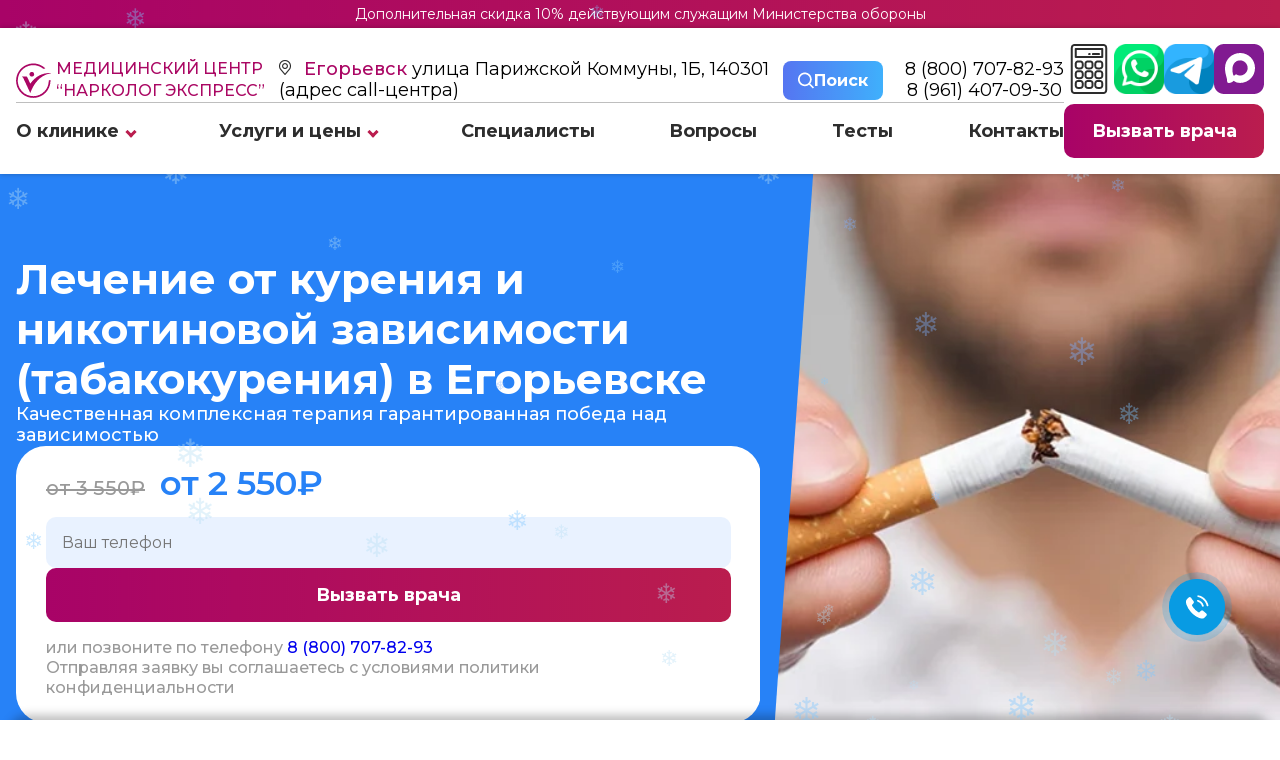

--- FILE ---
content_type: text/html; charset=utf-8
request_url: https://egorevsk.narkolog.express/uslugi/lechenie-narkomanii/lechenie-ot-kureniya-i-nikotinovoy-zavisimosti/
body_size: 63642
content:
<!DOCTYPE html>

<html lang="ru-RU">

<head>
    <meta charset="UTF-8">
    <meta name="viewport" content="width=device-width, initial-scale=1.0">
    <meta name="format-detection" content="telephone=no">
    <meta http-equiv="X-UA-Compatible" content="IE=edge">

    <title>Лечение никотиновой зависимости в Егорьевске: эффективные методики | Нарколог.Экспресс</title>
    <meta name="description" content="Как проходит лечение от курения и никотиновой зависимости (табакокурения) в клинике «Нарколог Экспресс». Помощь опытных врачей, современные программы терапии, эффективные методики и препараты Бесплатная консультация по телефону 8 (800) 707-82-93">
    <meta name="keywords" content="Лечение от курения и никотиновой зависимости" />

    <meta property="og:locale" content="ru_RU">
    <meta property="og:title" content="Лечение никотиновой зависимости в Егорьевске: эффективные методики | Нарколог.Экспресс" />
    <meta property="og:description" content="Как проходит лечение от курения и никотиновой зависимости (табакокурения) в клинике «Нарколог Экспресс». Помощь опытных врачей, современные программы терапии, эффективные методики и препараты Бесплатная консультация по телефону 8 (800) 707-82-93" />
    <meta property="og:url" content="https://egorevsk.narkolog.express" />
    <meta property="og:locale" content="ru_RU">
    <meta name="theme-color" content="#ffffff">

    	<link rel="canonical" href="https://egorevsk.narkolog.express/uslugi/lechenie-narkomanii/lechenie-ot-kureniya-i-nikotinovoy-zavisimosti/">
    <meta name="yandex-verification" content="4d1bba116cc2d7e0" />
    <link rel="icon" type="image/png" sizes="16x16" href="/netcat_template/template/redizain/app/images/favicon/favicon-16x16.png">
    <link rel="icon" type="image/png" sizes="32x32" href="/netcat_template/template/redizain/app/images/favicon/favicon-32x32.png">
    <link rel="apple-touch-icon" sizes="180x180" href="/netcat_template/template/redizain/app/images/favicon/apple-touch-icon.png">
    <link rel="icon" type="image/png" href="/netcat_template/template/redizain/app/images/favicon/favicon.ico" />

    <link rel="stylesheet" type="text/css" href="/netcat_template/template/redizain/app/css/new_css.css?1769541623">
    <link rel="stylesheet" type="text/css" href="/netcat_template/template/redizain/app/css/media.css?1769541623">

    <script src="https://use.fontawesome.com/4e24ffc128.js"></script>
    <script> </script>

            <!-- Yandex.Metrika counter --> <script type="text/javascript"> 
setTimeout(function() {

(function(m,e,t,r,i,k,a){m[i]=m[i]||function(){(m[i].a=m[i].a||[]).push(arguments)}; m[i].l=1*new Date(); for (var j = 0; j < document.scripts.length; j++) {if (document.scripts[j].src === r) { return; }} k=e.createElement(t),a=e.getElementsByTagName(t)[0],k.async=1,k.src=r,a.parentNode.insertBefore(k,a)}) (window, document, "script", "https://mc.yandex.ru/metrika/tag.js", "ym"); ym(57515998, "init", { clickmap:true, trackLinks:true, accurateTrackBounce:true, webvisor:true }); 
  }, 15000); 

</script> <noscript><div><img src="https://mc.yandex.ru/watch/57515998" style="position:absolute; left:-9999px;" alt="" /></div></noscript> <!-- /Yandex.Metrika counter -->
<meta name="google-site-verification" content="xpxHc5D3pBMtVQPcNdKhVdhRF8n2GgMP2aE82g2bWEc" />
<meta name="yandex-verification" content="0c89afc5278e492a" />    </head>

<body>

        <div class="plashka_top">
            <p><a href="/o-klinike/aktsii/" class="plashka_aktsii">Дополнительная скидка 10% действующим служащим Министерства обороны</a></p>
        </div>
        <header class="header">
                <div class="header__content">
                    <div class="container">
                        <div class="header__inner">
                            <div class="header__info">
                                <div class="header__contact">
                                    <a class="header__logo" href="/">
                                        <svg class="header__logo-svg" version="1.1" xmlns="http://www.w3.org/2000/svg" xmlns:xlink="http://www.w3.org/1999/xlink" x="0px" y="0px" viewBox="25 230 300 300" xml:space="preserve">
                                            <g>
                                                <path d="M276.77,276.46c-6.31,1.3-11.41,2.6-16.58,3.27c-1.42,0.18-3.23-1.32-4.61-2.38c-19.06-14.55-40.14-23.88-64.12-27.37
		c-19.64-2.86-38.61-1.07-57.37,4.39c-16.66,4.85-31.69,12.92-45.19,23.98c-18.51,15.17-31.97,33.91-40.32,56.21
		c-8.37,22.33-10.27,45.34-6.46,68.95c2.54,15.79,7.82,30.56,15.92,44.16c20.57,34.53,50.48,56.84,90.17,64
		c46.49,8.39,87.09-4.48,120.38-38.23c20.1-20.39,32.01-45.17,35.71-73.68c0.75-5.76,1.2-11.57,1.42-17.37
		c0.11-2.86,1.02-4.24,3.87-4.68c3.42-0.53,6.78-1.39,10.22-2.13c4.82,47.72-24.94,121.95-102.31,146.63
		c-74.7,23.83-155.73-15.45-182.73-89.17c-26.66-72.78,5.84-153.8,79.3-186.64c33.13-14.81,67.69-16.64,102.65-5.76
        
		C239.3,247.64,259,259.3,276.77,276.46z" />
                                                <path d="M329.96,317.37c-4.47,0.79-8.94,1.6-13.41,2.38c-43.35,7.6-78.28,29.98-107.65,61.82c-24.62,26.7-42.01,57.93-55.79,91.3
		c-1.83,4.44-3.42,8.98-5.49,14.45c-1.94-3.89-3.61-7.05-5.12-10.29c-18.36-39.35-36.54-78.78-55.22-117.97
		c-2.4-5.02-7.37-8.82-10.91-12.9c12.81,0,26.74-0.09,40.67,0.15c1.23,0.02,2.89,1.95,3.56,3.37c8.52,18.05,16.9,36.17,25.32,54.27
		c0.34,0.72,0.83,1.37,1.78,2.93c44.98-62.38,104.07-95.72,181.95-90.73C329.75,316.55,329.86,316.96,329.96,317.37z" />
                                                <path d="M180.94,326.6c-0.02,11.33-9,20.18-20.3,20.13c-11.21-0.05-19.91-8.95-20.16-19.93c-0.25-11.07,9.45-20.54,20.23-20.66
		C171.56,306.03,180.96,315.54,180.94,326.6z" />
                                            </g>
                                        </svg>

                                        Медицинский центр <br> “Нарколог экспресс”
                                    </a>
                                    <div class="header__address">
                                            <div class="item">
                                                <label class="region_select_subdomains">
                                                                                                        <a class="open_popup_regions popup-btn" data-path="popup__6">
                                                        Егорьевск                                                    </a>
                                                </label>
                                                <span>
                                                    улица Парижской Коммуны, 1Б, 140301 <br> (адрес call-центра)
                                                </span>
                                            </div>
                                    </div>

                                    <button class="search_btn popup-btn" data-path="popup__5">
                                        <svg width="16" height="17" viewBox="0 0 16 17" fill="none" xmlns="http://www.w3.org/2000/svg">
                                            <path style="fill:#FFF;" d="M6.84297 14.184C8.36102 14.1837 9.83532 13.6755 11.0311 12.7403L14.7908 16.5L16.0001 15.2907L12.2404 11.531C13.1761 10.3351 13.6846 8.86043 13.685 7.34199C13.685 3.56949 10.6155 0.5 6.84297 0.5C3.07047 0.5 0.000976562 3.56949 0.000976562 7.34199C0.000976562 11.1145 3.07047 14.184 6.84297 14.184ZM6.84297 2.2105C9.67299 2.2105 11.9745 4.51197 11.9745 7.34199C11.9745 10.172 9.67299 12.4735 6.84297 12.4735C4.01295 12.4735 1.71147 10.172 1.71147 7.34199C1.71147 4.51197 4.01295 2.2105 6.84297 2.2105Z" fill="#223858" />
                                        </svg>
                                        <b> Поиск </b>
                                    </button>
                                    <div class="wrapper_phone">
                                        <a class="header__phone" href="tel:                                                8 (800) 707-82-93                                            ">
                                                                                            8 (800) 707-82-93                                                                                    </a>
                                                                                    <a class="header__phone" href="tel:8 (961) 407-09-30">
                                                8 (961) 407-09-30                                            </a>
                                                                            </div>
                                </div>
                                                                <nav class="header__nav"><ul class="header__list"><li class="header__item"> <a class="header__link" href="/o-klinike/">О клинике</a><span class="str_bottom"></span><div class="header__submenu-box js__submenu-open" ><nav class="header__submenu-nav"><ul class="header__submenu"><li class="header__submenu-item"> <a class="header__submenu-link js__hover" href="/o-klinike/otzyvy/">Отзывы</a></li><li class="header__submenu-item"> <a class="header__submenu-link js__hover" href="/o-klinike/raschet-stoimosti/">Расчет стоимости</a></li><li class="header__submenu-item"> <a class="header__submenu-link js__hover" href="/o-klinike/fotogalereya/">Фотогалерея</a></li><li class="header__submenu-item"> <a class="header__submenu-link js__hover" href="/o-klinike/litsenzii/">Лицензии</a></li><li class="header__submenu-item"> <a class="header__submenu-link js__hover" href="/o-klinike/aktsii/">Акции</a></li></ul></nav></div></li><li class="header__item"> <a class="header__link" href="/uslugi/">Услуги и цены</a><span class="str_bottom"></span><div class="header__submenu-box js__submenu-open" ><nav class="header__submenu-nav"><ul class="header__submenu"><li class="header__submenu-item"> <a class="header__submenu-link js__hover" href="/uslugi/vyvod-iz-zapoya/">Вывод из запоя</a><picture><source srcset="/netcat_template/template/redizain/app/images/str_rigth.svg" type="image/svg+xml"><img class="header__submenu-arrow" src="/netcat_template/template/redizain/app/images/str_rigth.png" alt="" loading="lazy"></picture><ul class="header__level2 js__hover-open"><li class="header__level2-item"><a class="header__level2-link" href="/uslugi/vyvod-iz-zapoya/v-statsionare/">В стационаре</a></li><li class="header__level2-item"><a class="header__level2-link" href="/uslugi/kapelnicy/kapelnitsa-ot-pohmelya/">Капельница от похмелья</a></li><li class="header__level2-item"><a class="header__level2-link" href="/uslugi/kapelnicy/kapelnitsa-ot-zapoya/">Капельница от запоя</a></li><li class="header__level2-item"><a class="header__level2-link" href="/uslugi/vyvod-iz-zapoya/narkolog-na-domu/">Нарколог на дому</a></li><li class="header__level2-item"><a class="header__level2-link" href="/uslugi/vyvod-iz-zapoya/detoxikatsiya-ot-alkogolya/">Детоксикация от алкоголя</a></li><li class="header__level2-item"><a class="header__level2-link" href="/uslugi/vyvod-iz-zapoya/chastnyy-vytrezvitel/">Частный вытрезвитель</a></li><li class="header__level2-item"><a class="header__level2-link" href="/uslugi/vyvod-iz-zapoya/plazmaferez/">Плазмаферез</a></li><li class="header__level2-item"><a class="header__level2-link" href="/uslugi/vyvod-iz-zapoya/extrennoe-vytrezvlenie-na-domu/">Экстренное вытрезвление на дому</a></li><li class="header__level2-item"><a class="header__level2-link" href="/uslugi/vyvod-iz-zapoya/snyatie-alkogolnoy-intoksikatsii/">Снятие алкогольной интоксикации</a></li></ul></li><li class="header__submenu-item"> <a class="header__submenu-link js__hover" href="/uslugi/kodirovanie-ot-alkogolizma/">Кодирование от алкоголизма</a><picture><source srcset="/netcat_template/template/redizain/app/images/str_rigth.svg" type="image/svg+xml"><img class="header__submenu-arrow" src="/netcat_template/template/redizain/app/images/str_rigth.png" alt="" loading="lazy"></picture><ul class="header__level2 js__hover-open"><li class="header__level2-item"><a class="header__level2-link" href="/uslugi/kodirovanie-ot-alkogolizma/torpedo/">Торпедо</a></li><li class="header__level2-item"><a class="header__level2-link" href="/uslugi/kodirovanie-ot-alkogolizma/vshivanie-ampuly/">Вшивание ампулы</a></li><li class="header__level2-item"><a class="header__level2-link" href="/uslugi/kodirovanie-ot-alkogolizma/po-metodu-dovzhenko/">По методу Довженко</a></li><li class="header__level2-item"><a class="header__level2-link" href="/uslugi/kodirovanie-ot-alkogolizma/kodirovanie-na-domu/">Кодирование на дому</a></li><li class="header__level2-item"><a class="header__level2-link" href="/uslugi/kodirovanie-ot-alkogolizma/kodirovanie-igloukalyvaniem/">Кодирование иглоукалыванием</a></li><li class="header__level2-item"><a class="header__level2-link" href="/uslugi/kodirovanie-ot-alkogolizma/kodirovanie-esperal/">Кодирование эспераль</a></li><li class="header__level2-item"><a class="header__level2-link" href="/uslugi/kodirovanie-ot-alkogolizma/ukol-ot-alkogolizma/">Укол от алкоголизма</a></li><li class="header__level2-item"><a class="header__level2-link" href="/uslugi/kodirovanie-ot-alkogolizma/kodirovanie-gipnozom/">Кодирование гипнозом</a></li><li class="header__level2-item"><a class="header__level2-link" href="/uslugi/kodirovanie-ot-alkogolizma/raskodirovanie-ot-alkogolizma/">Раскодирование от алкоголизма</a></li><li class="header__level2-item"><a class="header__level2-link" href="/uslugi/kodirovanie-ot-alkogolizma/disulfiram/">Дисульфирам</a></li><li class="header__level2-item"><a class="header__level2-link" href="/uslugi/kodirovanie-ot-alkogolizma/akvilong/">Аквилонг</a></li><li class="header__level2-item"><a class="header__level2-link" href="/uslugi/kodirovanie-ot-alkogolizma/algominal/">Алгоминал</a></li><li class="header__level2-item"><a class="header__level2-link" href="/uslugi/kodirovanie-ot-alkogolizma/dvoynoy-blok/">Двойной блок</a></li><li class="header__level2-item"><a class="header__level2-link" href="/uslugi/kodirovanie-ot-alkogolizma/lazernoe-kodirovanie-ot-alkogolizma/">Лазерное кодирование от алкоголизма</a></li><li class="header__level2-item"><a class="header__level2-link" href="/uslugi/kodirovanie-ot-alkogolizma/kodirovanie-ot-alkogolizma-s-provokatsiey-1-1/">Кодирование от алкоголизма с провокацией</a></li><li class="header__level2-item"><a class="header__level2-link" href="/uslugi/kodirovanie-ot-alkogolizma/kodirovanie-vshivaniem-preparata-tetlong-250/">Вшивание Тетлонг-250</a></li><li class="header__level2-item"><a class="header__level2-link" href="/uslugi/kodirovanie-ot-alkogolizma/eriksonovskiy-gipnoz-ot-alkogolizma/">Эриксоновский гипноз</a></li><li class="header__level2-item"><a class="header__level2-link" href="/uslugi/kodirovanie-ot-alkogolizma/kompleksnaya-blokada-ot-alkogolizma/">Блокада от алкоголизма</a></li><li class="header__level2-item"><a class="header__level2-link" href="/uslugi/kodirovanie-ot-alkogolizma/kodirovanie-tokom-ot-alkogolizma/">Кодирование током</a></li><li class="header__level2-item"><a class="header__level2-link" href="/uslugi/kodirovanie-ot-alkogolizma/elektroimpulsnaya-terapiya-ot-alkogolizma/">ИКТ от алкоголизма</a></li><li class="header__level2-item"><a class="header__level2-link" href="/uslugi/kodirovanie-ot-alkogolizma/aktopleks/">Актоплекс</a></li><li class="header__level2-item"><a class="header__level2-link" href="/uslugi/kodirovanie-ot-alkogolizma/vitamerts-depo/">Витамерц Депо</a></li><li class="header__level2-item"><a class="header__level2-link" href="/uslugi/kodirovanie-ot-alkogolizma/kolme/">Колме</a></li><li class="header__level2-item"><a class="header__level2-link" href="/uslugi/kodirovanie-ot-alkogolizma/kodirovanie-sit-mst/">Кодирование SIT (MST)</a></li><li class="header__level2-item"><a class="header__level2-link" href="/uslugi/kodirovanie-ot-alkogolizma/himzaschita-ot-alkogolya/">Химзащита от алкоголя</a></li><li class="header__level2-item"><a class="header__level2-link" href="/uslugi/kodirovanie-ot-alkogolizma/kodirovanie-nanoksol/">Кодирование Наноксол</a></li><li class="header__level2-item"><a class="header__level2-link" href="/uslugi/kodirovanie-ot-alkogolizma/kodirovanie-selinkro/">Кодирование Селинкро</a></li><li class="header__level2-item"><a class="header__level2-link" href="/uslugi/kodirovanie-ot-alkogolizma/apparatnoe-kodirovanie/">Аппаратное кодирование</a></li><li class="header__level2-item"><a class="header__level2-link" href="/uslugi/kodirovanie-ot-alkogolizma/kodirovanie-ot-alkogolizma-na-3-goda/">Кодирование от алкоголизма на 3 года</a></li><li class="header__level2-item"><a class="header__level2-link" href="/uslugi/kodirovanie-ot-alkogolizma/kodirovanie-ot-alkogolizma-na-5-let/">Кодирование от алкоголизма на 5 лет</a></li><li class="header__level2-item"><a class="header__level2-link" href="/uslugi/kodirovanie-ot-alkogolizma/vnutrivennoe-kodirovanie/">Внутривенное кодирование</a></li><li class="header__level2-item"><a class="header__level2-link" href="/uslugi/kodirovanie-ot-alkogolizma/kodirovanie-naltreksonom/">Кодирование Налтрексоном</a></li></ul></li><li class="header__submenu-item"> <a class="header__submenu-link js__hover" href="/uslugi/snyatie-lomki/">Снятие ломки</a><picture><source srcset="/netcat_template/template/redizain/app/images/str_rigth.svg" type="image/svg+xml"><img class="header__submenu-arrow" src="/netcat_template/template/redizain/app/images/str_rigth.png" alt="" loading="lazy"></picture><ul class="header__level2 js__hover-open"><li class="header__level2-item"><a class="header__level2-link" href="/uslugi/snyatie-lomki/ubod/">УБОД</a></li><li class="header__level2-item"><a class="header__level2-link" href="/uslugi/snyatie-lomki/detoxikatsiya-ot-narkotikov/">Детоксикация от наркотиков</a></li><li class="header__level2-item"><a class="header__level2-link" href="/uslugi/snyatie-lomki/detoksikatsiya-ot-marihuany/">Детоксикация от марихуаны</a></li></ul></li><li class="header__submenu-item"> <a class="header__submenu-link js__hover" href="/uslugi/kodirovanie-ot-narkomanii/">Кодирование от наркомании</a><picture><source srcset="/netcat_template/template/redizain/app/images/str_rigth.svg" type="image/svg+xml"><img class="header__submenu-arrow" src="/netcat_template/template/redizain/app/images/str_rigth.png" alt="" loading="lazy"></picture><ul class="header__level2 js__hover-open"><li class="header__level2-item"><a class="header__level2-link" href="/uslugi/kodirovanie-ot-narkomanii/naltrekson/">Налтрексон</a></li><li class="header__level2-item"><a class="header__level2-link" href="/uslugi/kodirovanie-ot-narkomanii/kodirovanie-ot-kureniya/">Кодирование от курения</a></li></ul></li><li class="header__submenu-item"> <a class="header__submenu-link js__hover" href="/uslugi/narkologicheskaya-pomosh/">Наркологическая помощь</a><picture><source srcset="/netcat_template/template/redizain/app/images/str_rigth.svg" type="image/svg+xml"><img class="header__submenu-arrow" src="/netcat_template/template/redizain/app/images/str_rigth.png" alt="" loading="lazy"></picture><ul class="header__level2 js__hover-open"><li class="header__level2-item"><a class="header__level2-link" href="/uslugi/narkologicheskaya-pomosh/konsultatsiya-narkologa/">Консультация нарколога</a></li><li class="header__level2-item"><a class="header__level2-link" href="/uslugi/narkologicheskaya-pomosh/anonimnaya-pomosch/">Анонимная помощь</a></li><li class="header__level2-item"><a class="header__level2-link" href="/uslugi/narkologicheskaya-pomosh/kruglosutochnaya-pomosch/">Круглосуточная помощь</a></li><li class="header__level2-item"><a class="header__level2-link" href="/uslugi/narkologicheskaya-pomosh/lechenie-sozavisimosti/">Лечение созависимости</a></li><li class="header__level2-item"><a class="header__level2-link" href="/uslugi/narkologicheskaya-pomosh/reabilitatsionnyy-tsentr/">Реабилитационный центр</a></li><li class="header__level2-item"><a class="header__level2-link" href="/uslugi/narkologicheskaya-pomosh/priem-narkologa/">Прием нарколога</a></li><li class="header__level2-item"><a class="header__level2-link" href="/uslugi/narkologicheskaya-pomosh/narkologicheskiy-tsentr/">Наркологический центр</a></li><li class="header__level2-item"><a class="header__level2-link" href="/uslugi/narkologicheskaya-pomosh/telefon-doveriya/">Телефон доверия</a></li><li class="header__level2-item"><a class="header__level2-link" href="/uslugi/narkologicheskaya-pomosh/spravka-ot-narkologa/">Справка от нарколога</a></li><li class="header__level2-item"><a class="header__level2-link" href="/uslugi/narkologicheskaya-pomosh/vyzov-skoroy-narkologicheskoy-pomoschi/">Вызов скорой наркологической помощи</a></li></ul></li><li class="header__submenu-item"> <a class="header__submenu-link js__hover" href="/uslugi/lechenie-alkogolizma/">Лечение алкоголизма</a><picture><source srcset="/netcat_template/template/redizain/app/images/str_rigth.svg" type="image/svg+xml"><img class="header__submenu-arrow" src="/netcat_template/template/redizain/app/images/str_rigth.png" alt="" loading="lazy"></picture><ul class="header__level2 js__hover-open"><li class="header__level2-item"><a class="header__level2-link" href="/uslugi/lechenie-alkogolizma/v-statsionare/">В стационаре</a></li><li class="header__level2-item"><a class="header__level2-link" href="/uslugi/lechenie-alkogolizma/reabilitatsiya-alkogolizma/">Реабилитация алкоголизма</a></li><li class="header__level2-item"><a class="header__level2-link" href="/uslugi/lechenie-alkogolizma/prinuditelnoe-lechenie/">Принудительное лечение</a></li><li class="header__level2-item"><a class="header__level2-link" href="/uslugi/lechenie-alkogolizma/lechenie-zhenskogo-alkogolizma/">Лечение женского алкоголизма</a></li><li class="header__level2-item"><a class="header__level2-link" href="/uslugi/lechenie-alkogolizma/lechenie-hronicheskogo-alkogolizma/">Лечение хронического алкоголизма</a></li><li class="header__level2-item"><a class="header__level2-link" href="/uslugi/lechenie-alkogolizma/lechenie-pivnogo-alkogolizma/">Лечение пивного алкоголизма</a></li><li class="header__level2-item"><a class="header__level2-link" href="/uslugi/lechenie-alkogolizma/na-domu/">На дому</a></li><li class="header__level2-item"><a class="header__level2-link" href="/uslugi/lechenie-alkogolizma/gipnoz/">Гипноз</a></li><li class="header__level2-item"><a class="header__level2-link" href="/uslugi/lechenie-alkogolizma/ksenonoterapiya/">Ксенонотерапия</a></li><li class="header__level2-item"><a class="header__level2-link" href="/uslugi/lechenie-alkogolizma/lechenie-podrostkovogo-alkogolizma/">Лечение подросткового алкоголизма</a></li><li class="header__level2-item"><a class="header__level2-link" href="/uslugi/lechenie-alkogolizma/tsentr-dlya-alkogolikov/">Центр для алкоголиков</a></li><li class="header__level2-item"><a class="header__level2-link" href="/uslugi/lechenie-alkogolizma/lechenie-muzhskogo-alkogolizma/">Лечение мужского алкоголизма</a></li><li class="header__level2-item"><a class="header__level2-link" href="/uslugi/lechenie-alkogolizma/lechenie-starcheskogo-alkogolizma/">Лечение старческого алкоголизма</a></li></ul></li><li class="header__submenu-item"> <a class="header__submenu-link js__hover" href="/uslugi/lechenie-narkomanii/">Лечение наркомании</a><picture><source srcset="/netcat_template/template/redizain/app/images/str_rigth.svg" type="image/svg+xml"><img class="header__submenu-arrow" src="/netcat_template/template/redizain/app/images/str_rigth.png" alt="" loading="lazy"></picture><ul class="header__level2 js__hover-open"><li class="header__level2-item"><a class="header__level2-link" href="/uslugi/lechenie-narkomanii/ot-liriki/">От Лирики</a></li><li class="header__level2-item"><a class="header__level2-link" href="/uslugi/lechenie-narkomanii/ot-gashisha/">От Гашиша</a></li><li class="header__level2-item"><a class="header__level2-link" href="/uslugi/lechenie-narkomanii/ot-marihuany/">От Марихуаны</a></li><li class="header__level2-item"><a class="header__level2-link" href="/uslugi/lechenie-narkomanii/ot-soli/">От Соли</a></li><li class="header__level2-item"><a class="header__level2-link" href="/uslugi/lechenie-narkomanii/ot-amfetamina/">От Амфетамина</a></li><li class="header__level2-item"><a class="header__level2-link" href="/uslugi/lechenie-narkomanii/ot-spaysa/">От Спайса</a></li><li class="header__level2-item"><a class="header__level2-link" href="/uslugi/lechenie-narkomanii/ot-butirata/">От Бутирата</a></li><li class="header__level2-item"><a class="header__level2-link" href="/uslugi/lechenie-narkomanii/ot-kodeina/">От Кодеина</a></li><li class="header__level2-item"><a class="header__level2-link" href="/uslugi/lechenie-narkomanii/12-shagov/">12 шагов</a></li><li class="header__level2-item"><a class="header__level2-link" href="/uslugi/lechenie-narkomanii/day-top/">Day Top</a></li><li class="header__level2-item"><a class="header__level2-link" href="/uslugi/lechenie-narkomanii/metod-shichko/">Метод Шичко</a></li><li class="header__level2-item"><a class="header__level2-link" href="/uslugi/lechenie-narkomanii/reabilitatsiya-narkomanii/">Реабилитация наркомании</a></li><li class="header__level2-item"><a class="header__level2-link" href="/uslugi/lechenie-narkomanii/detoksikatsiya-narkomanii/">Детоксикация наркомании</a></li><li class="header__level2-item"><a class="header__level2-link" href="/uslugi/lechenie-narkomanii/prinuditelnoe-lechenie/">Принудительное лечение</a></li><li class="header__level2-item"><a class="header__level2-link" href="/uslugi/lechenie-narkomanii/v-statsionare/">В стационаре</a></li><li class="header__level2-item"><a class="header__level2-link" href="/uslugi/lechenie-narkomanii/chastnyy-dispanser/">Частный диспансер</a></li><li class="header__level2-item"><a class="header__level2-link" href="/uslugi/lechenie-narkomanii/besplatno/">Бесплатно</a></li><li class="header__level2-item"><a class="header__level2-link" href="/uslugi/lechenie-narkomanii/reabilitatsiya-besplatno/">Реабилитация бесплатно</a></li><li class="header__level2-item"><a class="header__level2-link" href="/uslugi/lechenie-narkomanii/test-na-narkotiki/">Тест на наркотики</a></li><li class="header__level2-item"><a class="header__level2-link" href="/uslugi/lechenie-narkomanii/lechenie-toksikomanii/">Лечение токсикомании</a></li><li class="header__level2-item"><a class="header__level2-link" href="/uslugi/lechenie-narkomanii/lechenie-ot-kureniya-i-nikotinovoy-zavisimosti/">Лечение от курения и никотиновой зависимости</a></li></ul></li><li class="header__submenu-item"> <a class="header__submenu-link js__hover" href="/uslugi/lechenie-psihicheskih-rasstroystv/">Лечение психических расстройств</a><picture><source srcset="/netcat_template/template/redizain/app/images/str_rigth.svg" type="image/svg+xml"><img class="header__submenu-arrow" src="/netcat_template/template/redizain/app/images/str_rigth.png" alt="" loading="lazy"></picture><ul class="header__level2 js__hover-open"><li class="header__level2-item"><a class="header__level2-link" href="/uslugi/lechenie-psihicheskih-rasstroystv/konsultatsiya-psihiatra/">Консультация психиатра</a></li><li class="header__level2-item"><a class="header__level2-link" href="/uslugi/lechenie-psihicheskih-rasstroystv/psihiatr-na-dom/">Психиатр на дом</a></li><li class="header__level2-item"><a class="header__level2-link" href="/uslugi/lechenie-psihicheskih-rasstroystv/psihiatricheskaya-klinika/">Психиатрическая клиника</a></li><li class="header__level2-item"><a class="header__level2-link" href="/uslugi/lechenie-psihicheskih-rasstroystv/lechenie-dementsii/">Лечение деменции</a></li><li class="header__level2-item"><a class="header__level2-link" href="/uslugi/lechenie-psihicheskih-rasstroystv/lechenie-depressii/">Лечение депрессии</a></li><li class="header__level2-item"><a class="header__level2-link" href="/uslugi/lechenie-psihicheskih-rasstroystv/lechenie-panicheskih-atak/">Лечение панических атак</a></li><li class="header__level2-item"><a class="header__level2-link" href="/uslugi/lechenie-psihicheskih-rasstroystv/lechenie-shizofrenii/">Лечение шизофрении</a></li><li class="header__level2-item"><a class="header__level2-link" href="/uslugi/lechenie-psihicheskih-rasstroystv/psihiatr/">Психиатр</a></li><li class="header__level2-item"><a class="header__level2-link" href="/uslugi/lechenie-psihicheskih-rasstroystv/psihiatricheskaya-pomosch-na-domu/">Психиатрическая помощь на дому</a></li><li class="header__level2-item"><a class="header__level2-link" href="/uslugi/lechenie-psihicheskih-rasstroystv/lechenie-igromanii/">Лечение игромании</a></li><li class="header__level2-item"><a class="header__level2-link" href="/uslugi/lechenie-psihicheskih-rasstroystv/lechenie-zavisimosti-ot-kreditov/">Лечение зависимости от кредитов</a></li><li class="header__level2-item"><a class="header__level2-link" href="/uslugi/lechenie-psihicheskih-rasstroystv/lechenie-anoreksii/">Лечение анорексии</a></li><li class="header__level2-item"><a class="header__level2-link" href="/uslugi/lechenie-psihicheskih-rasstroystv/lechenie-bipolyarnogo-rasstroystva/">Лечение биполярного расстройства</a></li></ul></li><li class="header__submenu-item"> <a class="header__submenu-link js__hover" href="/uslugi/kapelnicy/">Капельницы</a></li></ul></nav></div></li><li class="header__item"> <a class="header__link" href="/spetsialisty/">Специалисты</a></li><li class="header__item"> <a class="header__link" href="/voprosy-i-otvety/">Вопросы</a></li><li class="header__item"> <a class="header__link" href="/testy-na-zavisimost/">Тесты</a></li><li class="header__item"> <a class="header__link" href="/kontakty/">Контакты</a></li></ul></nav>                                                            </div>

                            <div class="header-btn">

                                <div class="a-calc">
                                    <a class="button-calc" href="/o-klinike/raschet-stoimosti/">
                                            <svg width="100%" height="100%" viewBox="0 0 24 32" fill="none" xmlns="http://www.w3.org/2000/svg">
                                                <path d="M21.2862 0H2.71385C1.42473 0 0.375917 1.04881 0.375854 2.33806V29.662C0.375854 30.9513 1.42467 32.0001 2.71385 32.0001H21.2864C22.5755 32.0001 23.6243 30.9513 23.6243 29.6621V2.33806C23.6242 1.04881 22.5754 0 21.2862 0ZM22.3494 29.662C22.3494 30.2483 21.8724 30.7251 21.2863 30.7251H2.71385C2.12767 30.7251 1.65079 30.2482 1.65079 29.662V2.33806C1.65079 1.75181 2.12773 1.27494 2.71385 1.27494H21.2863C21.8725 1.27494 22.3494 1.75188 22.3494 2.33806V29.662Z" fill="#2D2D2D" />
                                                <path d="M20.4781 2.5498H3.52196C3.16996 2.5498 2.88452 2.83524 2.88452 3.18724V8.28687C2.88452 8.63887 3.16996 8.9243 3.52196 8.9243H20.4781C20.8301 8.9243 21.1156 8.63887 21.1156 8.28687V3.18724C21.1156 2.83524 20.8301 2.5498 20.4781 2.5498ZM19.8407 7.64937H4.15946V3.82468H19.8407V7.64937Z" fill="#2D2D2D" />
                                                <path d="M12.7915 10.5178H11.2085C10.0457 10.5178 9.09961 11.4639 9.09961 12.6267V14.146C9.09961 15.3088 10.0457 16.2549 11.2085 16.2549H12.7915C13.9544 16.2549 14.9004 15.3088 14.9004 14.146V12.6267C14.9004 11.4639 13.9544 10.5178 12.7915 10.5178ZM13.6255 14.146C13.6255 14.6059 13.2514 14.98 12.7915 14.98H11.2084C10.7485 14.98 10.3744 14.6059 10.3744 14.146V12.6267C10.3744 12.1668 10.7485 11.7927 11.2084 11.7927H12.7915C13.2514 11.7927 13.6255 12.1668 13.6255 12.6267V14.146Z" fill="#2D2D2D" />
                                                <path d="M19.0067 10.5178H17.5193C16.3565 10.5178 15.4104 11.4639 15.4104 12.6267V14.146C15.4104 15.3088 16.3565 16.2549 17.5193 16.2549H19.0067C20.1695 16.2549 21.1156 15.3088 21.1156 14.146V12.6267C21.1156 11.4639 20.1695 10.5178 19.0067 10.5178ZM19.8407 14.146C19.8407 14.6059 19.4666 14.98 19.0067 14.98H17.5193C17.0594 14.98 16.6853 14.6059 16.6853 14.146V12.6267C16.6853 12.1668 17.0594 11.7927 17.5193 11.7927H19.0067C19.4666 11.7927 19.8407 12.1668 19.8407 12.6267V14.146Z" fill="#2D2D2D" />
                                                <path d="M6.48083 10.5178H4.9934C3.83058 10.5178 2.88452 11.4639 2.88452 12.6267V14.146C2.88452 15.3088 3.83058 16.2549 4.9934 16.2549H6.48083C7.64365 16.2549 8.58971 15.3088 8.58971 14.146V12.6267C8.58971 11.4639 7.64365 10.5178 6.48083 10.5178ZM7.31477 14.146C7.31477 14.6059 6.94065 14.98 6.48077 14.98H4.99333C4.53346 14.98 4.15933 14.6059 4.15933 14.146V12.6267C4.15933 12.1668 4.53346 11.7927 4.99333 11.7927H6.48077C6.94065 11.7927 7.31477 12.1668 7.31477 12.6267V14.146Z" fill="#2D2D2D" />
                                                <path d="M12.7915 16.7649H11.2085C10.0457 16.7649 9.09961 17.711 9.09961 18.8738V20.3931C9.09961 21.5559 10.0457 22.502 11.2085 22.502H12.7915C13.9544 22.502 14.9004 21.5559 14.9004 20.3931V18.8738C14.9004 17.711 13.9544 16.7649 12.7915 16.7649ZM13.6255 20.3931C13.6255 20.853 13.2514 21.2271 12.7915 21.2271H11.2084C10.7485 21.2271 10.3744 20.853 10.3744 20.3931V18.8738C10.3744 18.4139 10.7485 18.0398 11.2084 18.0398H12.7915C13.2514 18.0398 13.6255 18.4139 13.6255 18.8738V20.3931Z" fill="#2D2D2D" />
                                                <path d="M19.0067 16.7649H17.5193C16.3565 16.7649 15.4104 17.711 15.4104 18.8738V20.3931C15.4104 21.5559 16.3565 22.502 17.5193 22.502H19.0067C20.1695 22.502 21.1156 21.5559 21.1156 20.3931V18.8738C21.1156 17.711 20.1695 16.7649 19.0067 16.7649ZM19.8407 20.3931C19.8407 20.853 19.4666 21.2271 19.0067 21.2271H17.5193C17.0594 21.2271 16.6853 20.853 16.6853 20.3931V18.8738C16.6853 18.4139 17.0594 18.0398 17.5193 18.0398H19.0067C19.4666 18.0398 19.8407 18.4139 19.8407 18.8738V20.3931Z" fill="#2D2D2D" />
                                                <path d="M6.48083 16.7649H4.9934C3.83058 16.7649 2.88452 17.711 2.88452 18.8738V20.3931C2.88452 21.5559 3.83058 22.502 4.9934 22.502H6.48083C7.64365 22.502 8.58971 21.5559 8.58971 20.3931V18.8738C8.58971 17.711 7.64365 16.7649 6.48083 16.7649ZM7.31477 20.3931C7.31477 20.853 6.94065 21.2271 6.48077 21.2271H4.99333C4.53346 21.2271 4.15933 20.853 4.15933 20.3931V18.8738C4.15933 18.4139 4.53346 18.0398 4.99333 18.0398H6.48077C6.94065 18.0398 7.31477 18.4139 7.31477 18.8738V20.3931Z" fill="#2D2D2D" />
                                                <path d="M12.7915 23.012H11.2085C10.0457 23.012 9.09961 23.958 9.09961 25.1208V26.6402C9.09961 27.803 10.0457 28.749 11.2085 28.749H12.7915C13.9544 28.749 14.9004 27.803 14.9004 26.6402V25.1208C14.9004 23.958 13.9544 23.012 12.7915 23.012ZM13.6255 26.6402C13.6255 27.1 13.2514 27.4741 12.7915 27.4741H11.2084C10.7485 27.4741 10.3744 27.1 10.3744 26.6402V25.1208C10.3744 24.661 10.7485 24.2868 11.2084 24.2868H12.7915C13.2514 24.2868 13.6255 24.661 13.6255 25.1208V26.6402Z" fill="#2D2D2D" />
                                                <path d="M19.0067 23.012H17.5193C16.3565 23.012 15.4104 23.958 15.4104 25.1208V26.6402C15.4104 27.803 16.3565 28.749 17.5193 28.749H19.0067C20.1695 28.749 21.1156 27.803 21.1156 26.6402V25.1208C21.1156 23.958 20.1695 23.012 19.0067 23.012ZM19.8407 26.6402C19.8407 27.1 19.4666 27.4741 19.0067 27.4741H17.5193C17.0594 27.4741 16.6853 27.1 16.6853 26.6402V25.1208C16.6853 24.661 17.0594 24.2868 17.5193 24.2868H19.0067C19.4666 24.2868 19.8407 24.661 19.8407 25.1208V26.6402Z" fill="#2D2D2D" />
                                                <path d="M6.48083 23.012H4.9934C3.83058 23.012 2.88452 23.958 2.88452 25.1208V26.6402C2.88452 27.803 3.83058 28.749 4.9934 28.749H6.48083C7.64365 28.749 8.58971 27.803 8.58971 26.6402V25.1208C8.58971 23.958 7.64365 23.012 6.48083 23.012ZM7.31477 26.6402C7.31477 27.1 6.94065 27.4741 6.48077 27.4741H4.99333C4.53346 27.4741 4.15933 27.1 4.15933 26.6402V25.1208C4.15933 24.661 4.53346 24.2868 4.99333 24.2868H6.48077C6.94065 24.2868 7.31477 24.661 7.31477 25.1208V26.6402Z" fill="#2D2D2D" />
                                                <path d="M18.4383 5.80078H14.4861C14.1341 5.80078 13.8486 6.08622 13.8486 6.43822C13.8486 6.79022 14.1341 7.07566 14.4861 7.07566H18.4383C18.7903 7.07566 19.0757 6.79022 19.0757 6.43822C19.0757 6.08622 18.7903 5.80078 18.4383 5.80078Z" fill="#2D2D2D" />
                                                <path d="M12.4463 5.80078H12.0638C11.7118 5.80078 11.4264 6.08622 11.4264 6.43822C11.4264 6.79022 11.7118 7.07566 12.0638 7.07566H12.4463C12.7983 7.07566 13.0838 6.79022 13.0838 6.43822C13.0838 6.08622 12.7983 5.80078 12.4463 5.80078Z" fill="#2D2D2D" />
                                            </svg>
                                    </a>
                                    <a target="_blank" href="https://api.whatsapp.com/send/?phone=79614070930&text=%D0%97%D0%B4%D1%80%D0%B0%D0%B2%D1%81%D1%82%D0%B2%D1%83%D0%B9%D1%82%D0%B5%2C+%D0%BD%D1%83%D0%B6%D0%BD%D0%B0+%D0%B2%D0%B0%D1%88%D0%B0+%D0%BF%D0%BE%D0%BC%D0%BE%D1%89%D1%8C.&type=phone_number&app_absent=0"><img src="/netcat_template/template/redizain/app/images/free-icon-whatsapp-2504957.png" alt=""></a>
                                    <a target="_blank" href="https://t.me/narkolog_express_bot"><img src="/netcat_template/template/redizain/app/images/telegram.png" alt=""></a>
                                    <a target="_blank" href="https://max.ru/u/f9LHodD0cOI7ZXwaW98Aqb48agnc11dt8Ari0g7IW6GEjB9KbHm81K4Q43Y"><img src="/netcat_template/template/redizain/app/images/max-express.svg"></a>
                                </div>

                                <button class="header__button change__item-btn_current btn-hed popup-btn" data-path="popup__1">Вызвать врача</button>

                            </div>
                        </div>


                        <div class="header__inner header__inner-media">
                            <div class="header__info">
                                <a class="header__logo" href="/">
                                    <svg class="header__logo-svg" version="1.1" xmlns="http://www.w3.org/2000/svg" xmlns:xlink="http://www.w3.org/1999/xlink" x="0px" y="0px" viewBox="25 230 300 300" style="enable-background: new 0 0 800 800" xml:space="preserve">
                                        <g>
                                            <path d="M276.77,276.46c-6.31,1.3-11.41,2.6-16.58,3.27c-1.42,0.18-3.23-1.32-4.61-2.38c-19.06-14.55-40.14-23.88-64.12-27.37
		c-19.64-2.86-38.61-1.07-57.37,4.39c-16.66,4.85-31.69,12.92-45.19,23.98c-18.51,15.17-31.97,33.91-40.32,56.21
		c-8.37,22.33-10.27,45.34-6.46,68.95c2.54,15.79,7.82,30.56,15.92,44.16c20.57,34.53,50.48,56.84,90.17,64
		c46.49,8.39,87.09-4.48,120.38-38.23c20.1-20.39,32.01-45.17,35.71-73.68c0.75-5.76,1.2-11.57,1.42-17.37
		c0.11-2.86,1.02-4.24,3.87-4.68c3.42-0.53,6.78-1.39,10.22-2.13c4.82,47.72-24.94,121.95-102.31,146.63
		c-74.7,23.83-155.73-15.45-182.73-89.17c-26.66-72.78,5.84-153.8,79.3-186.64c33.13-14.81,67.69-16.64,102.65-5.76
		C239.3,247.64,259,259.3,276.77,276.46z" />
                                            <path d="M329.96,317.37c-4.47,0.79-8.94,1.6-13.41,2.38c-43.35,7.6-78.28,29.98-107.65,61.82c-24.62,26.7-42.01,57.93-55.79,91.3
		c-1.83,4.44-3.42,8.98-5.49,14.45c-1.94-3.89-3.61-7.05-5.12-10.29c-18.36-39.35-36.54-78.78-55.22-117.97
		c-2.4-5.02-7.37-8.82-10.91-12.9c12.81,0,26.74-0.09,40.67,0.15c1.23,0.02,2.89,1.95,3.56,3.37c8.52,18.05,16.9,36.17,25.32,54.27
		c0.34,0.72,0.83,1.37,1.78,2.93c44.98-62.38,104.07-95.72,181.95-90.73C329.75,316.55,329.86,316.96,329.96,317.37z" />
                                            <path d="M180.94,326.6c-0.02,11.33-9,20.18-20.3,20.13c-11.21-0.05-19.91-8.95-20.16-19.93c-0.25-11.07,9.45-20.54,20.23-20.66
		C171.56,306.03,180.96,315.54,180.94,326.6z" />
                                        </g>
                                    </svg>
                                    Медицинский центр <br> “Нарколог экспресс”
                                </a>
                                <div class="a-calc">
                                    <a target="_blank" href="https://max.ru/u/f9LHodD0cOI7ZXwaW98Aqb48agnc11dt8Ari0g7IW6GEjB9KbHm81K4Q43Y"><img src="/netcat_template/template/redizain/app/images/max-express.svg"></a>
                                    <a target="_blank" href="https://api.whatsapp.com/send/?phone=79614070930&text=%D0%97%D0%B4%D1%80%D0%B0%D0%B2%D1%81%D1%82%D0%B2%D1%83%D0%B9%D1%82%D0%B5%2C+%D0%BD%D1%83%D0%B6%D0%BD%D0%B0+%D0%B2%D0%B0%D1%88%D0%B0+%D0%BF%D0%BE%D0%BC%D0%BE%D1%89%D1%8C.&type=phone_number&app_absent=0"><img src="/netcat_template/template/redizain/app/images/free-icon-whatsapp-2504957.png" alt=""></a>
                                    <a target="_blank" href="https://t.me/narkolog_express_bot"><img src="/netcat_template/template/redizain/app/images/telegram.png" alt=""></a>
                                    <a class="popup-btn" data-path="popup__5"><img src="/poisk_mob.svg" alt=""></a>
                                </div>
                                <input type="checkbox" id="burger-checkbox" class="burger-checkbox">
                                <label class="burger" for="burger-checkbox"></label>
                            </div>

                            <div class="wrapper_phone">
                                <a class="header__phone" href="tel:                                        8 (800) 707-82-93                                    ">
                                                                            8 (800) 707-82-93                                                                    </a>
                                                                    <a class="header__phone" href="tel:8 (961) 407-09-30">
                                        8 (961) 407-09-30                                    </a>
                                                            </div>

                            <button class="header__button change__item-btn_current popup-open_doctor popup-btn" data-path="popup__1">Вызвать врача</button>

                            <div class="js__burger-open nav_mobail">
                                <nav class="header__list_mob">
                                                                                <ul><li class="header__item_mob"> <a class="header__link_mob" href="/o-klinike/">О клинике</a><span class="str_mob"></span><nav class="header__submenu-nav_mob"><ul class="header__submenu_mob"><li class="header__submenu-item_mob"> <a class="header__submenu-link_mob" href="/o-klinike/otzyvy/">Отзывы</a></li><li class="header__submenu-item_mob"> <a class="header__submenu-link_mob" href="/o-klinike/raschet-stoimosti/">Расчет стоимости</a></li><li class="header__submenu-item_mob"> <a class="header__submenu-link_mob" href="/o-klinike/fotogalereya/">Фотогалерея</a></li><li class="header__submenu-item_mob"> <a class="header__submenu-link_mob" href="/o-klinike/litsenzii/">Лицензии</a></li><li class="header__submenu-item_mob"> <a class="header__submenu-link_mob" href="/o-klinike/aktsii/">Акции</a></li></ul></nav></li><li class="header__item_mob"> <a class="header__link_mob" href="/uslugi/">Услуги и цены</a><span class="str_mob"></span><nav class="header__submenu-nav_mob"><ul class="header__submenu_mob"><li class="header__submenu-item_mob"> <a class="header__submenu-link_mob" href="/uslugi/vyvod-iz-zapoya/">Вывод из запоя</a><span class="str_mob2"></span><nav class="header__submenu-nav_mob2"><ul class="header__submenu_mob2"><li class="header__level2-item_mob"><a class="header__level2-link_mob" href="/uslugi/vyvod-iz-zapoya/v-statsionare/">В стационаре</a></li><li class="header__level2-item_mob"><a class="header__level2-link_mob" href="/uslugi/kapelnicy/kapelnitsa-ot-pohmelya/">Капельница от похмелья</a></li><li class="header__level2-item_mob"><a class="header__level2-link_mob" href="/uslugi/kapelnicy/kapelnitsa-ot-zapoya/">Капельница от запоя</a></li><li class="header__level2-item_mob"><a class="header__level2-link_mob" href="/uslugi/vyvod-iz-zapoya/narkolog-na-domu/">Нарколог на дому</a></li><li class="header__level2-item_mob"><a class="header__level2-link_mob" href="/uslugi/vyvod-iz-zapoya/detoxikatsiya-ot-alkogolya/">Детоксикация от алкоголя</a></li><li class="header__level2-item_mob"><a class="header__level2-link_mob" href="/uslugi/vyvod-iz-zapoya/chastnyy-vytrezvitel/">Частный вытрезвитель</a></li><li class="header__level2-item_mob"><a class="header__level2-link_mob" href="/uslugi/vyvod-iz-zapoya/plazmaferez/">Плазмаферез</a></li><li class="header__level2-item_mob"><a class="header__level2-link_mob" href="/uslugi/vyvod-iz-zapoya/extrennoe-vytrezvlenie-na-domu/">Экстренное вытрезвление на дому</a></li><li class="header__level2-item_mob"><a class="header__level2-link_mob" href="/uslugi/vyvod-iz-zapoya/snyatie-alkogolnoy-intoksikatsii/">Снятие алкогольной интоксикации</a></li></ul></nav></li><li class="header__submenu-item_mob"> <a class="header__submenu-link_mob" href="/uslugi/kodirovanie-ot-alkogolizma/">Кодирование от алкоголизма</a><span class="str_mob2"></span><nav class="header__submenu-nav_mob2"><ul class="header__submenu_mob2"><li class="header__level2-item_mob"><a class="header__level2-link_mob" href="/uslugi/kodirovanie-ot-alkogolizma/torpedo/">Торпедо</a></li><li class="header__level2-item_mob"><a class="header__level2-link_mob" href="/uslugi/kodirovanie-ot-alkogolizma/vshivanie-ampuly/">Вшивание ампулы</a></li><li class="header__level2-item_mob"><a class="header__level2-link_mob" href="/uslugi/kodirovanie-ot-alkogolizma/po-metodu-dovzhenko/">По методу Довженко</a></li><li class="header__level2-item_mob"><a class="header__level2-link_mob" href="/uslugi/kodirovanie-ot-alkogolizma/kodirovanie-na-domu/">Кодирование на дому</a></li><li class="header__level2-item_mob"><a class="header__level2-link_mob" href="/uslugi/kodirovanie-ot-alkogolizma/kodirovanie-igloukalyvaniem/">Кодирование иглоукалыванием</a></li><li class="header__level2-item_mob"><a class="header__level2-link_mob" href="/uslugi/kodirovanie-ot-alkogolizma/kodirovanie-esperal/">Кодирование эспераль</a></li><li class="header__level2-item_mob"><a class="header__level2-link_mob" href="/uslugi/kodirovanie-ot-alkogolizma/ukol-ot-alkogolizma/">Укол от алкоголизма</a></li><li class="header__level2-item_mob"><a class="header__level2-link_mob" href="/uslugi/kodirovanie-ot-alkogolizma/kodirovanie-gipnozom/">Кодирование гипнозом</a></li><li class="header__level2-item_mob"><a class="header__level2-link_mob" href="/uslugi/kodirovanie-ot-alkogolizma/raskodirovanie-ot-alkogolizma/">Раскодирование от алкоголизма</a></li><li class="header__level2-item_mob"><a class="header__level2-link_mob" href="/uslugi/kodirovanie-ot-alkogolizma/disulfiram/">Дисульфирам</a></li><li class="header__level2-item_mob"><a class="header__level2-link_mob" href="/uslugi/kodirovanie-ot-alkogolizma/akvilong/">Аквилонг</a></li><li class="header__level2-item_mob"><a class="header__level2-link_mob" href="/uslugi/kodirovanie-ot-alkogolizma/algominal/">Алгоминал</a></li><li class="header__level2-item_mob"><a class="header__level2-link_mob" href="/uslugi/kodirovanie-ot-alkogolizma/dvoynoy-blok/">Двойной блок</a></li><li class="header__level2-item_mob"><a class="header__level2-link_mob" href="/uslugi/kodirovanie-ot-alkogolizma/lazernoe-kodirovanie-ot-alkogolizma/">Лазерное кодирование от алкоголизма</a></li><li class="header__level2-item_mob"><a class="header__level2-link_mob" href="/uslugi/kodirovanie-ot-alkogolizma/kodirovanie-ot-alkogolizma-s-provokatsiey-1-1/">Кодирование от алкоголизма с провокацией</a></li><li class="header__level2-item_mob"><a class="header__level2-link_mob" href="/uslugi/kodirovanie-ot-alkogolizma/kodirovanie-vshivaniem-preparata-tetlong-250/">Вшивание Тетлонг-250</a></li><li class="header__level2-item_mob"><a class="header__level2-link_mob" href="/uslugi/kodirovanie-ot-alkogolizma/eriksonovskiy-gipnoz-ot-alkogolizma/">Эриксоновский гипноз</a></li><li class="header__level2-item_mob"><a class="header__level2-link_mob" href="/uslugi/kodirovanie-ot-alkogolizma/kompleksnaya-blokada-ot-alkogolizma/">Блокада от алкоголизма</a></li><li class="header__level2-item_mob"><a class="header__level2-link_mob" href="/uslugi/kodirovanie-ot-alkogolizma/kodirovanie-tokom-ot-alkogolizma/">Кодирование током</a></li><li class="header__level2-item_mob"><a class="header__level2-link_mob" href="/uslugi/kodirovanie-ot-alkogolizma/elektroimpulsnaya-terapiya-ot-alkogolizma/">ИКТ от алкоголизма</a></li><li class="header__level2-item_mob"><a class="header__level2-link_mob" href="/uslugi/kodirovanie-ot-alkogolizma/aktopleks/">Актоплекс</a></li><li class="header__level2-item_mob"><a class="header__level2-link_mob" href="/uslugi/kodirovanie-ot-alkogolizma/vitamerts-depo/">Витамерц Депо</a></li><li class="header__level2-item_mob"><a class="header__level2-link_mob" href="/uslugi/kodirovanie-ot-alkogolizma/kolme/">Колме</a></li><li class="header__level2-item_mob"><a class="header__level2-link_mob" href="/uslugi/kodirovanie-ot-alkogolizma/kodirovanie-sit-mst/">Кодирование SIT (MST)</a></li><li class="header__level2-item_mob"><a class="header__level2-link_mob" href="/uslugi/kodirovanie-ot-alkogolizma/himzaschita-ot-alkogolya/">Химзащита от алкоголя</a></li><li class="header__level2-item_mob"><a class="header__level2-link_mob" href="/uslugi/kodirovanie-ot-alkogolizma/kodirovanie-nanoksol/">Кодирование Наноксол</a></li><li class="header__level2-item_mob"><a class="header__level2-link_mob" href="/uslugi/kodirovanie-ot-alkogolizma/kodirovanie-selinkro/">Кодирование Селинкро</a></li><li class="header__level2-item_mob"><a class="header__level2-link_mob" href="/uslugi/kodirovanie-ot-alkogolizma/apparatnoe-kodirovanie/">Аппаратное кодирование</a></li><li class="header__level2-item_mob"><a class="header__level2-link_mob" href="/uslugi/kodirovanie-ot-alkogolizma/kodirovanie-ot-alkogolizma-na-3-goda/">Кодирование от алкоголизма на 3 года</a></li><li class="header__level2-item_mob"><a class="header__level2-link_mob" href="/uslugi/kodirovanie-ot-alkogolizma/kodirovanie-ot-alkogolizma-na-5-let/">Кодирование от алкоголизма на 5 лет</a></li><li class="header__level2-item_mob"><a class="header__level2-link_mob" href="/uslugi/kodirovanie-ot-alkogolizma/vnutrivennoe-kodirovanie/">Внутривенное кодирование</a></li><li class="header__level2-item_mob"><a class="header__level2-link_mob" href="/uslugi/kodirovanie-ot-alkogolizma/kodirovanie-naltreksonom/">Кодирование Налтрексоном</a></li></ul></nav></li><li class="header__submenu-item_mob"> <a class="header__submenu-link_mob" href="/uslugi/snyatie-lomki/">Снятие ломки</a><span class="str_mob2"></span><nav class="header__submenu-nav_mob2"><ul class="header__submenu_mob2"><li class="header__level2-item_mob"><a class="header__level2-link_mob" href="/uslugi/snyatie-lomki/ubod/">УБОД</a></li><li class="header__level2-item_mob"><a class="header__level2-link_mob" href="/uslugi/snyatie-lomki/detoxikatsiya-ot-narkotikov/">Детоксикация от наркотиков</a></li><li class="header__level2-item_mob"><a class="header__level2-link_mob" href="/uslugi/snyatie-lomki/detoksikatsiya-ot-marihuany/">Детоксикация от марихуаны</a></li></ul></nav></li><li class="header__submenu-item_mob"> <a class="header__submenu-link_mob" href="/uslugi/kodirovanie-ot-narkomanii/">Кодирование от наркомании</a><span class="str_mob2"></span><nav class="header__submenu-nav_mob2"><ul class="header__submenu_mob2"><li class="header__level2-item_mob"><a class="header__level2-link_mob" href="/uslugi/kodirovanie-ot-narkomanii/naltrekson/">Налтрексон</a></li><li class="header__level2-item_mob"><a class="header__level2-link_mob" href="/uslugi/kodirovanie-ot-narkomanii/kodirovanie-ot-kureniya/">Кодирование от курения</a></li></ul></nav></li><li class="header__submenu-item_mob"> <a class="header__submenu-link_mob" href="/uslugi/narkologicheskaya-pomosh/">Наркологическая помощь</a><span class="str_mob2"></span><nav class="header__submenu-nav_mob2"><ul class="header__submenu_mob2"><li class="header__level2-item_mob"><a class="header__level2-link_mob" href="/uslugi/narkologicheskaya-pomosh/konsultatsiya-narkologa/">Консультация нарколога</a></li><li class="header__level2-item_mob"><a class="header__level2-link_mob" href="/uslugi/narkologicheskaya-pomosh/anonimnaya-pomosch/">Анонимная помощь</a></li><li class="header__level2-item_mob"><a class="header__level2-link_mob" href="/uslugi/narkologicheskaya-pomosh/kruglosutochnaya-pomosch/">Круглосуточная помощь</a></li><li class="header__level2-item_mob"><a class="header__level2-link_mob" href="/uslugi/narkologicheskaya-pomosh/lechenie-sozavisimosti/">Лечение созависимости</a></li><li class="header__level2-item_mob"><a class="header__level2-link_mob" href="/uslugi/narkologicheskaya-pomosh/reabilitatsionnyy-tsentr/">Реабилитационный центр</a></li><li class="header__level2-item_mob"><a class="header__level2-link_mob" href="/uslugi/narkologicheskaya-pomosh/priem-narkologa/">Прием нарколога</a></li><li class="header__level2-item_mob"><a class="header__level2-link_mob" href="/uslugi/narkologicheskaya-pomosh/narkologicheskiy-tsentr/">Наркологический центр</a></li><li class="header__level2-item_mob"><a class="header__level2-link_mob" href="/uslugi/narkologicheskaya-pomosh/telefon-doveriya/">Телефон доверия</a></li><li class="header__level2-item_mob"><a class="header__level2-link_mob" href="/uslugi/narkologicheskaya-pomosh/spravka-ot-narkologa/">Справка от нарколога</a></li><li class="header__level2-item_mob"><a class="header__level2-link_mob" href="/uslugi/narkologicheskaya-pomosh/vyzov-skoroy-narkologicheskoy-pomoschi/">Вызов скорой наркологической помощи</a></li></ul></nav></li><li class="header__submenu-item_mob"> <a class="header__submenu-link_mob" href="/uslugi/lechenie-alkogolizma/">Лечение алкоголизма</a><span class="str_mob2"></span><nav class="header__submenu-nav_mob2"><ul class="header__submenu_mob2"><li class="header__level2-item_mob"><a class="header__level2-link_mob" href="/uslugi/lechenie-alkogolizma/v-statsionare/">В стационаре</a></li><li class="header__level2-item_mob"><a class="header__level2-link_mob" href="/uslugi/lechenie-alkogolizma/reabilitatsiya-alkogolizma/">Реабилитация алкоголизма</a></li><li class="header__level2-item_mob"><a class="header__level2-link_mob" href="/uslugi/lechenie-alkogolizma/prinuditelnoe-lechenie/">Принудительное лечение</a></li><li class="header__level2-item_mob"><a class="header__level2-link_mob" href="/uslugi/lechenie-alkogolizma/lechenie-zhenskogo-alkogolizma/">Лечение женского алкоголизма</a></li><li class="header__level2-item_mob"><a class="header__level2-link_mob" href="/uslugi/lechenie-alkogolizma/lechenie-hronicheskogo-alkogolizma/">Лечение хронического алкоголизма</a></li><li class="header__level2-item_mob"><a class="header__level2-link_mob" href="/uslugi/lechenie-alkogolizma/lechenie-pivnogo-alkogolizma/">Лечение пивного алкоголизма</a></li><li class="header__level2-item_mob"><a class="header__level2-link_mob" href="/uslugi/lechenie-alkogolizma/na-domu/">На дому</a></li><li class="header__level2-item_mob"><a class="header__level2-link_mob" href="/uslugi/lechenie-alkogolizma/gipnoz/">Гипноз</a></li><li class="header__level2-item_mob"><a class="header__level2-link_mob" href="/uslugi/lechenie-alkogolizma/ksenonoterapiya/">Ксенонотерапия</a></li><li class="header__level2-item_mob"><a class="header__level2-link_mob" href="/uslugi/lechenie-alkogolizma/lechenie-podrostkovogo-alkogolizma/">Лечение подросткового алкоголизма</a></li><li class="header__level2-item_mob"><a class="header__level2-link_mob" href="/uslugi/lechenie-alkogolizma/tsentr-dlya-alkogolikov/">Центр для алкоголиков</a></li><li class="header__level2-item_mob"><a class="header__level2-link_mob" href="/uslugi/lechenie-alkogolizma/lechenie-muzhskogo-alkogolizma/">Лечение мужского алкоголизма</a></li><li class="header__level2-item_mob"><a class="header__level2-link_mob" href="/uslugi/lechenie-alkogolizma/lechenie-starcheskogo-alkogolizma/">Лечение старческого алкоголизма</a></li></ul></nav></li><li class="header__submenu-item_mob"> <a class="header__submenu-link_mob" href="/uslugi/lechenie-narkomanii/">Лечение наркомании</a><span class="str_mob2"></span><nav class="header__submenu-nav_mob2"><ul class="header__submenu_mob2"><li class="header__level2-item_mob"><a class="header__level2-link_mob" href="/uslugi/lechenie-narkomanii/ot-liriki/">От Лирики</a></li><li class="header__level2-item_mob"><a class="header__level2-link_mob" href="/uslugi/lechenie-narkomanii/ot-gashisha/">От Гашиша</a></li><li class="header__level2-item_mob"><a class="header__level2-link_mob" href="/uslugi/lechenie-narkomanii/ot-marihuany/">От Марихуаны</a></li><li class="header__level2-item_mob"><a class="header__level2-link_mob" href="/uslugi/lechenie-narkomanii/ot-soli/">От Соли</a></li><li class="header__level2-item_mob"><a class="header__level2-link_mob" href="/uslugi/lechenie-narkomanii/ot-amfetamina/">От Амфетамина</a></li><li class="header__level2-item_mob"><a class="header__level2-link_mob" href="/uslugi/lechenie-narkomanii/ot-spaysa/">От Спайса</a></li><li class="header__level2-item_mob"><a class="header__level2-link_mob" href="/uslugi/lechenie-narkomanii/ot-butirata/">От Бутирата</a></li><li class="header__level2-item_mob"><a class="header__level2-link_mob" href="/uslugi/lechenie-narkomanii/ot-kodeina/">От Кодеина</a></li><li class="header__level2-item_mob"><a class="header__level2-link_mob" href="/uslugi/lechenie-narkomanii/12-shagov/">12 шагов</a></li><li class="header__level2-item_mob"><a class="header__level2-link_mob" href="/uslugi/lechenie-narkomanii/day-top/">Day Top</a></li><li class="header__level2-item_mob"><a class="header__level2-link_mob" href="/uslugi/lechenie-narkomanii/metod-shichko/">Метод Шичко</a></li><li class="header__level2-item_mob"><a class="header__level2-link_mob" href="/uslugi/lechenie-narkomanii/reabilitatsiya-narkomanii/">Реабилитация наркомании</a></li><li class="header__level2-item_mob"><a class="header__level2-link_mob" href="/uslugi/lechenie-narkomanii/detoksikatsiya-narkomanii/">Детоксикация наркомании</a></li><li class="header__level2-item_mob"><a class="header__level2-link_mob" href="/uslugi/lechenie-narkomanii/prinuditelnoe-lechenie/">Принудительное лечение</a></li><li class="header__level2-item_mob"><a class="header__level2-link_mob" href="/uslugi/lechenie-narkomanii/v-statsionare/">В стационаре</a></li><li class="header__level2-item_mob"><a class="header__level2-link_mob" href="/uslugi/lechenie-narkomanii/chastnyy-dispanser/">Частный диспансер</a></li><li class="header__level2-item_mob"><a class="header__level2-link_mob" href="/uslugi/lechenie-narkomanii/besplatno/">Бесплатно</a></li><li class="header__level2-item_mob"><a class="header__level2-link_mob" href="/uslugi/lechenie-narkomanii/reabilitatsiya-besplatno/">Реабилитация бесплатно</a></li><li class="header__level2-item_mob"><a class="header__level2-link_mob" href="/uslugi/lechenie-narkomanii/test-na-narkotiki/">Тест на наркотики</a></li><li class="header__level2-item_mob"><a class="header__level2-link_mob" href="/uslugi/lechenie-narkomanii/lechenie-toksikomanii/">Лечение токсикомании</a></li><li class="header__level2-item_mob"><a class="header__level2-link_mob" href="/uslugi/lechenie-narkomanii/lechenie-ot-kureniya-i-nikotinovoy-zavisimosti/">Лечение от курения и никотиновой зависимости</a></li></ul></nav></li><li class="header__submenu-item_mob"> <a class="header__submenu-link_mob" href="/uslugi/lechenie-psihicheskih-rasstroystv/">Лечение психических расстройств</a><span class="str_mob2"></span><nav class="header__submenu-nav_mob2"><ul class="header__submenu_mob2"><li class="header__level2-item_mob"><a class="header__level2-link_mob" href="/uslugi/lechenie-psihicheskih-rasstroystv/konsultatsiya-psihiatra/">Консультация психиатра</a></li><li class="header__level2-item_mob"><a class="header__level2-link_mob" href="/uslugi/lechenie-psihicheskih-rasstroystv/psihiatr-na-dom/">Психиатр на дом</a></li><li class="header__level2-item_mob"><a class="header__level2-link_mob" href="/uslugi/lechenie-psihicheskih-rasstroystv/psihiatricheskaya-klinika/">Психиатрическая клиника</a></li><li class="header__level2-item_mob"><a class="header__level2-link_mob" href="/uslugi/lechenie-psihicheskih-rasstroystv/lechenie-dementsii/">Лечение деменции</a></li><li class="header__level2-item_mob"><a class="header__level2-link_mob" href="/uslugi/lechenie-psihicheskih-rasstroystv/lechenie-depressii/">Лечение депрессии</a></li><li class="header__level2-item_mob"><a class="header__level2-link_mob" href="/uslugi/lechenie-psihicheskih-rasstroystv/lechenie-panicheskih-atak/">Лечение панических атак</a></li><li class="header__level2-item_mob"><a class="header__level2-link_mob" href="/uslugi/lechenie-psihicheskih-rasstroystv/lechenie-shizofrenii/">Лечение шизофрении</a></li><li class="header__level2-item_mob"><a class="header__level2-link_mob" href="/uslugi/lechenie-psihicheskih-rasstroystv/psihiatr/">Психиатр</a></li><li class="header__level2-item_mob"><a class="header__level2-link_mob" href="/uslugi/lechenie-psihicheskih-rasstroystv/psihiatricheskaya-pomosch-na-domu/">Психиатрическая помощь на дому</a></li><li class="header__level2-item_mob"><a class="header__level2-link_mob" href="/uslugi/lechenie-psihicheskih-rasstroystv/lechenie-igromanii/">Лечение игромании</a></li><li class="header__level2-item_mob"><a class="header__level2-link_mob" href="/uslugi/lechenie-psihicheskih-rasstroystv/lechenie-zavisimosti-ot-kreditov/">Лечение зависимости от кредитов</a></li><li class="header__level2-item_mob"><a class="header__level2-link_mob" href="/uslugi/lechenie-psihicheskih-rasstroystv/lechenie-anoreksii/">Лечение анорексии</a></li><li class="header__level2-item_mob"><a class="header__level2-link_mob" href="/uslugi/lechenie-psihicheskih-rasstroystv/lechenie-bipolyarnogo-rasstroystva/">Лечение биполярного расстройства</a></li></ul></nav></li><li class="header__submenu-item_mob"> <a class="header__submenu-link_mob" href="/uslugi/kapelnicy/">Капельницы</a></li></ul></nav></li><li class="header__item_mob"> <a class="header__link_mob" href="/spetsialisty/">Специалисты</a></li><li class="header__item_mob"> <a class="header__link_mob" href="/voprosy-i-otvety/">Вопросы</a></li><li class="header__item_mob"> <a class="header__link_mob" href="/testy-na-zavisimost/">Тесты</a></li><li class="header__item_mob"> <a class="header__link_mob" href="/kontakty/">Контакты</a></li></ul>                                                                                <div class="header__number">
                                            
                                                <div class="mob_city">
                                                    <label class="region_select_subdomains">
                                                        <a class="open_popup_regions popup-btn" data-path="popup__6">
                                                            Егорьевск                                                        </a></label><br> 
                                                    улица Парижской Коммуны, 1Б, 140301 <br>  (адрес call-центра)
                                                </div>

                                                                                    </div>
                                    </nav>
                                </div>
                        </div>
                    </div>
                </div>
            </header>

  


<main class="main">

    <section class="service_page home-banner">
        <div class="banner__content">
            <div class="banner__description">

                <h1 class="banner__title">Лечение от курения и никотиновой зависимости (табакокурения) в Егорьевске</h1>
                <p class="banner__text">Качественная комплексная терапия гарантированная победа над зависимостью</p>

                <div class="banner__form">
                    <form class="form__content">

                        <input name='catalogue' type='hidden' value='527' />
                        <input name="BitrixID" type="hidden" value="UC_RTWH4K">
                        <input name='city' type='hidden' value='Егорьевск' />
                        <input name='type' type='hidden' value='request' />
                        <input name='cc' type='hidden' value='89' />
                        <input name='sub' type='hidden' value='11' />
                        <input name='mes' type='hidden' value='243' />
                        <input name="urlMessage" type="hidden" value="">
                        <input name="title_url_message" type="hidden" value="">

                        <div class="banner__price">
                            <p class="price__before">от 3 550₽</p>
                            <p class="price__after">от 2 550₽</p>
                        </div>

                        <div class="form__data reset_form">
                            <!-- <div class="modal-input">
                                <input required class="form__name" type="text" placeholder="Ваше имя" name="f_name">
                            </div> -->

                            <div class="modal-input">
                                <input required class="form__phone phone_mask" placeholder="Ваш телефон" type="tel" name="params[phone][]" inputmode="numeric">
                            </div>

                            <button class="form__button" type="submit">
                                Вызвать врача
                            </button>

                        </div>

                                                    <p>или позвоните по телефону <a href="tel:8(800)7078293">8 (800) 707-82-93</a></p>
                        
                        <p>Отправляя заявку вы соглашаетесь с условиями <a class="form__privacy" href="/politika-konfidentsialnosti/">политики конфиденциальности</a></p>

                    </form>
                </div>
                                    <div class="advantages">

                        <div class="advantage">
                            <img src="/netcat_template/template/redizain/banners/licence.svg" alt="Иконка преимуществ" class="advantage__img">
                            <p class="advantage__text">Медицинская лицензия</p>
                        </div>

                        <div class="advantage">
                            <img src="/clock.svg" alt="Иконка преимуществ" class="advantage__img">
                            <p class="advantage__text">Время оказания услуги - в день обращения.</p>
                        </div>

                        <div class="advantage">
                            <img src="/netcat_template/template/redizain/banners/medkit.svg" alt="Иконка преимуществ" class="advantage__img">
                            <p class="advantage__text">Проверенные лекарства</p>
                        </div>

                        <div class="advantage">
                            <img src="/netcat_template/template/redizain/banners/question mark face.svg" alt="Иконка преимуществ" class="advantage__img">
                            <p class="advantage__text">Полная анонимность</p>
                        </div>
                    </div>
                
            </div>

            <picture class="banner__img">
                <img src="/netcat_template/narkolog_express/lechenie-ot-kureniya-ban-1.webp" alt="Отказ от курегн" />
                <div class="triangle"></div>
            </picture>

        </div>
    </section>

    <section class="content__top">
        <div class="container">

            <div class="breadcrumbs__top">
                <div class="hero__bread"><a href="/">&#1043;&#1083;&#1072;&#1074;&#1085;&#1072;&#1103;</a><span>/</span><a href="/uslugi/">&#1059;&#1089;&#1083;&#1091;&#1075;&#1080; &#1080; &#1094;&#1077;&#1085;&#1099;</a><span>/</span><a href="/uslugi/lechenie-narkomanii/">&#1051;&#1077;&#1095;&#1077;&#1085;&#1080;&#1077; &#1085;&#1072;&#1088;&#1082;&#1086;&#1084;&#1072;&#1085;&#1080;&#1080;</a><span>/</span><p>&#1051;&#1077;&#1095;&#1077;&#1085;&#1080;&#1077; &#1086;&#1090; &#1082;&#1091;&#1088;&#1077;&#1085;&#1080;&#1103; &#1080; &#1085;&#1080;&#1082;&#1086;&#1090;&#1080;&#1085;&#1086;&#1074;&#1086;&#1081; &#1079;&#1072;&#1074;&#1080;&#1089;&#1080;&#1084;&#1086;&#1089;&#1090;&#1080;</p></div>
            </div>

            <div class="content__inner">

                
<aside class="aside">
  <div class="aside__position">
    <div class="aside__content-top">
      <ul class="aside__list">

        <li class='header__submenu-item'> <a class='header__submenu-link ' href='/uslugi/lechenie-narkomanii/'>Лечение наркомании</a></li><li class='header__submenu-item'> <a class='header__submenu-link ' href='/uslugi/lechenie-narkomanii/12-shagov/'>12 шагов</a></li><li class='header__submenu-item'> <a class='header__submenu-link ' href='/uslugi/lechenie-narkomanii/besplatno/'>Бесплатно</a></li><li class='header__submenu-item'> <a class='header__submenu-link ' href='/uslugi/lechenie-narkomanii/chastnyy-dispanser/'>Частный диспансер</a></li><li class='header__submenu-item'> <a class='header__submenu-link ' href='/uslugi/lechenie-narkomanii/day-top/'>Day Top</a></li><li class='header__submenu-item'> <a class='header__submenu-link ' href='/uslugi/lechenie-narkomanii/detoksikatsiya-narkomanii/'>Детоксикация наркомании</a></li><li class='header__submenu-item'> <a class='header__submenu-link ' href='/uslugi/lechenie-narkomanii/lechenie-ot-kureniya-i-nikotinovoy-zavisimosti/'>Лечение от курения и никотиновой зависимости</a></li><li class='header__submenu-item'> <a class='header__submenu-link ' href='/uslugi/lechenie-narkomanii/lechenie-toksikomanii/'>Лечение токсикомании</a></li><li class='header__submenu-item'> <a class='header__submenu-link ' href='/uslugi/lechenie-narkomanii/metod-shichko/'>Метод Шичко</a></li><li class='header__submenu-item'> <a class='header__submenu-link ' href='/uslugi/lechenie-narkomanii/ot-amfetamina/'>От Амфетамина</a></li><li class='header__submenu-item'> <a class='header__submenu-link ' href='/uslugi/lechenie-narkomanii/ot-butirata/'>От Бутирата</a></li><li class='header__submenu-item'> <a class='header__submenu-link ' href='/uslugi/lechenie-narkomanii/ot-gashisha/'>От Гашиша</a></li><li class='header__submenu-item'> <a class='header__submenu-link ' href='/uslugi/lechenie-narkomanii/ot-kodeina/'>От Кодеина</a></li><li class='header__submenu-item'> <a class='header__submenu-link ' href='/uslugi/lechenie-narkomanii/ot-liriki/'>От Лирики</a></li><li class='header__submenu-item'> <a class='header__submenu-link ' href='/uslugi/lechenie-narkomanii/ot-marihuany/'>От Марихуаны</a></li><li class='header__submenu-item'> <a class='header__submenu-link ' href='/uslugi/lechenie-narkomanii/ot-soli/'>От Соли</a></li><li class='header__submenu-item'> <a class='header__submenu-link ' href='/uslugi/lechenie-narkomanii/ot-spaysa/'>От Спайса</a></li><li class='header__submenu-item'> <a class='header__submenu-link ' href='/uslugi/lechenie-narkomanii/prinuditelnoe-lechenie/'>Принудительное лечение</a></li><li class='header__submenu-item'> <a class='header__submenu-link ' href='/uslugi/lechenie-narkomanii/reabilitatsiya-besplatno/'>Реабилитация бесплатно</a></li><li class='header__submenu-item'> <a class='header__submenu-link ' href='/uslugi/lechenie-narkomanii/reabilitatsiya-narkomanii/'>Реабилитация наркомании</a></li><li class='header__submenu-item'> <a class='header__submenu-link ' href='/uslugi/lechenie-narkomanii/test-na-narkotiki/'>Тест на наркотики</a></li><li class='header__submenu-item'> <a class='header__submenu-link ' href='/uslugi/lechenie-narkomanii/v-statsionare/'>В стационаре</a></li>      </ul>

      <section class="aside-slider photoGallery">
        <div class="new-slider_photoGallery aside-slider_photoGallery">
          <div class="new-slide__top">
            <h2 class="title__title slider_photoGallery_title">
              Фотографии клиники и бригад
            </h2>
            <div class="swiper-pag new-slider_swiper-pag">
              <div class="new-slider-button new-slider-button_prev slider-button slider-button_prev">
              </div>

              <div class="new-slider-button new-slider-button_next slider-button slider-button_next">
              </div>
            </div>
          </div>
          <div class="swiper new-slider__inner">
            <div class="swiper-wrapper new-slider__wrapper">
                 
          
<div class="swiper-slide new-slider__item swiper-slide aside__swiper-slide">
  <div class="aside__swiper-img">
    <a data-fancybox="gallery_9" href="/netcat_template/images/clinic/4.jpg">
      <img class="" loading="lazy" src="/netcat_template/images/clinic/4.jpg" alt="клиника" />
    </a>
  </div>
</div>
   
          
<div class="swiper-slide new-slider__item swiper-slide aside__swiper-slide">
  <div class="aside__swiper-img">
    <a data-fancybox="gallery_9" href="/netcat_template/images/clinic/5.jpg">
      <img class="" loading="lazy" src="/netcat_template/images/clinic/5.jpg" alt="клиника" />
    </a>
  </div>
</div>
   
          
<div class="swiper-slide new-slider__item swiper-slide aside__swiper-slide">
  <div class="aside__swiper-img">
    <a data-fancybox="gallery_9" href="/netcat_template/images/clinic/6.jpg">
      <img class="" loading="lazy" src="/netcat_template/images/clinic/6.jpg" alt="клиника" />
    </a>
  </div>
</div>
   
          
<div class="swiper-slide new-slider__item swiper-slide aside__swiper-slide">
  <div class="aside__swiper-img">
    <a data-fancybox="gallery_9" href="/netcat_template/images/clinic/7.jpg">
      <img class="" loading="lazy" src="/netcat_template/images/clinic/7.jpg" alt="клиника" />
    </a>
  </div>
</div>
   
          
<div class="swiper-slide new-slider__item swiper-slide aside__swiper-slide">
  <div class="aside__swiper-img">
    <a data-fancybox="gallery_9" href="/netcat_template/images/clinic/8.jpg">
      <img class="" loading="lazy" src="/netcat_template/images/clinic/8.jpg" alt="клиника" />
    </a>
  </div>
</div>
   
          
<div class="swiper-slide new-slider__item swiper-slide aside__swiper-slide">
  <div class="aside__swiper-img">
    <a data-fancybox="gallery_9" href="/netcat_template/images/clinic/9.jpg">
      <img class="" loading="lazy" src="/netcat_template/images/clinic/9.jpg" alt="клиника" />
    </a>
  </div>
</div>
   
          
<div class="swiper-slide new-slider__item swiper-slide aside__swiper-slide">
  <div class="aside__swiper-img">
    <a data-fancybox="gallery_9" href="/netcat_template/images/clinic/10.jpg">
      <img class="" loading="lazy" src="/netcat_template/images/clinic/10.jpg" alt="клиника" />
    </a>
  </div>
</div>
   
          
<div class="swiper-slide new-slider__item swiper-slide aside__swiper-slide">
  <div class="aside__swiper-img">
    <a data-fancybox="gallery_9" href="/netcat_template/images/clinic/11.jpg">
      <img class="" loading="lazy" src="/netcat_template/images/clinic/11.jpg" alt="клиника" />
    </a>
  </div>
</div>
   
          
<div class="swiper-slide new-slider__item swiper-slide aside__swiper-slide">
  <div class="aside__swiper-img">
    <a data-fancybox="gallery_9" href="/netcat_template/images/clinic/12.jpg">
      <img class="" loading="lazy" src="/netcat_template/images/clinic/12.jpg" alt="клиника" />
    </a>
  </div>
</div>
   
          
<div class="swiper-slide new-slider__item swiper-slide aside__swiper-slide">
  <div class="aside__swiper-img">
    <a data-fancybox="gallery_9" href="/netcat_template/images/clinic/13.jpg">
      <img class="" loading="lazy" src="/netcat_template/images/clinic/13.jpg" alt="клиника" />
    </a>
  </div>
</div>
   
          
<div class="swiper-slide new-slider__item swiper-slide aside__swiper-slide">
  <div class="aside__swiper-img">
    <a data-fancybox="gallery_9" href="/netcat_template/images/clinic/14.jpg">
      <img class="" loading="lazy" src="/netcat_template/images/clinic/14.jpg" alt="клиника" />
    </a>
  </div>
</div>
   
          
<div class="swiper-slide new-slider__item swiper-slide aside__swiper-slide">
  <div class="aside__swiper-img">
    <a data-fancybox="gallery_9" href="/netcat_template/images/clinic/15.jpg">
      <img class="" loading="lazy" src="/netcat_template/images/clinic/15.jpg" alt="бригада" />
    </a>
  </div>
</div>
            </div>
          </div>
        </div>
      </section>


      <form class="consultation__form aside__form" id="aside_form">

        <input name='catalogue' type='hidden' value='527' />
        <input name="BitrixID" type="hidden" value="UC_RTWH4K">
        <input name='city' type='hidden' value='Егорьевск' />
        <input name='type' type='hidden' value='request' />
        <input name='cc' type='hidden' value='89' />
        <input name='sub' type='hidden' value='11' />
        <input name='mes' type='hidden' value='243' />
        <input name="urlMessage" type="hidden" value="">
        <input name="title_url_message" type="hidden" value="">

        <span class="consultation__title">
          Вывод из запоя
        </span>
        <p class="consultation__text">
          Гарантируем анонимность
        </p>
        <!-- <div class="modal-input">
          <input required class="consultation__input" type="text" placeholder="Ваше Имя" name="f_name">
        </div> -->
        <div class="modal-input">
          <input required class="consultation__input phone" placeholder="Ваш Телефон" type="tel" name="params[phone][]" inputmode="numeric">
        </div>


        <button class="consultation__button" type="submit">
          Заказать консультацию
        </button>
        <p class="consultation__text-bottom">Нажимая на кнопку “Заказать Консультацию”, вы соглашаетесь
          на обработку персональных данных</p>
      </form>

      <style>
        .tl-bot {
          background: url(/netcat_template/template/redizain/app/images/aside_vrach.jpg) #FFF;
          position: sticky;
          top: 555px;
          gap: 0;
          background-repeat: no-repeat;
          background-position: right bottom;
          background-size: 140px;
        }

        .aside__form {
          top: 155px;
        }

        .tl-bot__title {
          font-size: 24px;
          font-weight: 600;
          margin-bottom: 20px;
          line-height: 25px;
        }

        .tl-bot__text {
          font-size: 14px;
          display: flex;
          flex-direction: column;
          gap: 10px;
          line-height: 20px;
          margin-bottom: 10px;
        }

        p.tl-bot__text {
          max-width: 60%;
        }

        .tl-bot__text span {
          font-weight: 600;
        }

        .tl-bot * {
          color: #494949;
        }

        .tl-bot *:active {
          color: #494949;
        }

        .wrapper-rand_vrach {
          margin-bottom: 36px;
        }

        .tl-bot__line {
          background: linear-gradient(to left, #ba1d4e, #a80367);
          height: 3px;
          width: 90px;
          margin: 10px 0;
        }

        .tl-bot__picture {
          background: #32B5FF;
          overflow: hidden;
          border-radius: 16px;
        }
      </style>

      <a class="aside__list tl-bot" href="https://t.me/narkolog_express_bot" target="_blank">

        <h3 class="tl-bot__title">
          Некомфортно звонить?
        </h3>
        <div class="tl-bot__text">
          <p>
            Напишите в круглосуточный чат наркологической помощи в Телеграмме с дежурным врачом!
          </p>
          <p>
            Все консультации анонимны и бесплатны. Врач выезжает сразу после обращения
          </p>
        </div>
        <div class="tl-bot__line"> </div>
        <p class="tl-bot__text">
          Дежурный врач: <span>Хайруллина Наталья Николаевна</span>
        </p>
        <picture class="tl-bot__picture">
          <img src="/netcat_template/template/redizain/app/tg-bot.png" alt="">
        </picture>
      </a>

    </div>
  </div>
</aside>

<script>
  document.querySelector(".aside__form input[name='f_title_url_message']").value = document.title;
</script>
                <section class="content__column">
                    <div class="content__column-box">
                        <ul class="content__column-list">
                            <li class="content__column-item">
                                <a class="content__column-link anchors__link" href="#item__1">Цены</a>
                            </li>
                            <li class="content__column-item">
                                <a class="content__column-link anchors__link" href="#item__2">Преимущества</a>
                            </li>
                            <li class="content__column-item">
                                <a class="content__column-link content__column-link--border anchors__link" href="#item__3">Отзывы</a>
                            </li>
                            <li class="content__column-item">
                                <a class="content__column-link anchors__link" href="#item__4">Врачи</a>
                            </li>
                            <li class="content__column-item">
                                <a class="content__column-link anchors__link" href="#item__5">Лицензии</a>
                            </li>
                            <li class="content__column-item">
                                <a class="content__column-link anchors__link" href="#item__6">Гарантии</a>
                            </li>
                        </ul>
                    </div>


                                        <section class="article__before before-text">
                        <div class="first-block-article">
                            <span>Краткое содержание:</span>
                            <ul>
                                <li><a href="#h2_1" class="scroll-to">Лечение от курения и никотиновой зависимости: как повысить шансы на успешный результат</a></li><li><a href="#h2_2" class="scroll-to">Почему никотиновая зависимость требует профессионального вмешательства</a></li><li><a href="#h2_3" class="scroll-to">Симптомы и последствия курения и никотиновой зависимости</a></li><li><a href="#h2_4" class="scroll-to">Как работает лечение от курения в нашей клинике</a></li><li><a href="#h2_5" class="scroll-to">Индивидуальный подход к каждому пациенту: как мы адаптируем программу лечения под ваши нужды</a></li><li><a href="#h2_6" class="scroll-to" style="margin-top:16px; margin-bottom:4px">Медикаментозное лечение: эффективные методы снижения тяги к курению</a></li><li><a href="#h2_7" class="scroll-to">Психотерапия и консультирование: помощь профессионалов в борьбе с никотиновой зависимостью</a></li><li><a href="#h2_8" class="scroll-to">Поддержка на протяжении всего процесса: роли групповой терапии и поддержки близких</a></li><li><a href="#h2_9" class="scroll-to" style="margin-top:16px; margin-bottom:4px">После лечения: как избежать рецидива и поддерживать результаты</a></li><li><a href="#h2_10" class="scroll-to">Как записаться на консультацию: наши контактные данные и процедура предварительной записи</a></li>                            </ul>
                            <button class="article__nav-btn btn-more">Смотреть все</button>
                        </div>

                        <div class="article__docs">
                            <div class="second-block-article article__doc">
                                <a href="/spetsialisty/musaeva_anna_eduardovna/" class="s-autor_link">
                                    <div class="block-text">
                                        <div>
                                            <span class="article__doc_top">Статья проверена нашим специалистом: </span>
                                            <span class="article__doc_fio clr s-autor_name">Мусаева Анна Эдуардовна</span>
                                        </div>
                                        <div class="block-info">
                                            <span>Должность: <span class="clr s-autor_post">Главный врач, психиатр нарколог</span></span>
                                            <span>Стаж работы: <span class="clr exp">25 лет</span></span>
                                        </div>
                                        <div>
                                            <img class="prodoctor" src="/prodoctor-statii.png">
                                        </div>
                                    </div>
                                </a>
                                <a class="article__doc_img" href="/spetsialisty/musaeva_anna_eduardovna/">
                                    <div class="block-img">
                                        <svg class="logo_express" xmlns="http://www.w3.org/2000/svg" width="130" height="63" viewBox="0 0 130 63" fill="none">
                                            <g opacity="0.15" clip-path="url(#clip0_701_372)">
                                                <path d="M107.089 22.4714C104.502 22.8768 102.406 23.3051 100.294 23.4778C99.7141 23.5237 99.0072 22.884 98.4666 22.4301C90.9993 16.1975 82.6135 12.0336 72.9404 10.1718C65.0179 8.64639 57.2802 9.01037 49.5589 10.8595C42.7019 12.5022 36.4464 15.4753 30.7561 19.684C22.954 25.4569 17.1357 32.7661 13.3258 41.6086C9.50725 50.4629 8.3035 59.714 9.40741 69.315C10.1424 75.7359 12.0093 81.7969 15.0435 87.439C22.7489 101.764 34.4769 111.334 50.4612 114.974C69.1841 119.238 85.9142 114.811 100.068 101.819C108.614 93.969 113.916 84.1928 115.954 72.7559C116.367 70.4454 116.658 68.1089 116.857 65.7722C116.955 64.6199 117.351 64.0802 118.516 63.9564C119.915 63.8071 121.296 63.5235 122.707 63.2899C123.768 82.6409 110.288 112.038 78.4032 120.537C47.6187 128.743 15.4486 111.358 5.86788 81.0946C-3.59242 51.2165 11.128 19.1307 41.5781 7.2645C55.3109 1.91318 69.3808 1.82767 83.3743 6.87951C92.413 10.1314 100.195 15.2097 107.089 22.4714Z" fill="#AA0664" />
                                                <path d="M127.924 39.988C126.094 40.2224 124.263 40.4649 122.433 40.6952C104.685 42.9434 90.0794 51.316 77.5538 63.6117C67.0537 73.9227 59.4048 86.1986 53.1818 99.4065C52.3553 101.164 51.6243 102.966 50.6809 105.135C49.9661 103.528 49.3472 102.221 48.7948 100.885C42.0775 84.6562 35.4347 68.3986 28.5844 52.2284C27.704 50.1569 25.757 48.5293 24.396 46.8157C29.5983 47.0578 35.2572 47.2847 40.91 47.6448C41.4091 47.6761 42.047 48.4864 42.2925 49.0722C45.4136 56.5182 48.4766 63.9899 51.5562 71.4542C51.6807 71.7513 51.8675 72.0229 52.224 72.6704C71.6627 48.3436 96.2863 36.0041 127.821 39.4898C127.854 39.6531 127.891 39.8207 127.924 39.988Z" fill="#AA0664" />
                                                <path d="M67.2289 40.8968C67.008 45.4692 63.1948 48.8714 58.6067 48.6377C54.055 48.4057 50.6889 44.6492 50.7936 40.2129C50.9 35.7403 55.0172 32.1015 59.3974 32.2568C63.8058 32.4174 67.4447 36.4333 67.2289 40.8968Z" fill="#AA0664" />
                                            </g>
                                            <defs>
                                                <clipPath id="clip0_701_372">
                                                    <rect width="124" height="120" fill="white" transform="translate(5.85938 0.182617) rotate(2.66409)" />
                                                </clipPath>
                                            </defs>
                                        </svg>

                                        <img class="" src="/netcat_template/images/doc/musaeva3.jpg" alt="Мусаева Анна Эдуардовна врач клиники Нарколог.Экспресс" style="max-width:160px">
                                    </div>
                                </a>
                            </div>


                                                        <div class="second-block-article article__doc">
                                <a href="/spetsialisty/musaeva_anna_eduardovna/">
                                    <div class="block-text">
                                        <div>
                                            <span class="article__doc_top">Статья написана нашим специалистом:</span>
                                            <span class="article__doc_fio clr">Мусаева Анна Эдуардовна</span>
                                        </div>
                                        <div class="block-info">
                                            <span>Должность: <span class="clr">нарколог</span></span>
                                            <span>Стаж работы: <span class="clr">25 лет</span></span>
                                        </div>
                                        <div>
                                            <img class="prodoctor" src="/prodoctor-statii.png">
                                        </div>
                                    </div>
                                </a>
                                <a class="article__doc_img" href="/spetsialisty/musaeva_anna_eduardovna/">
                                    <div class="block-img">
                                        <svg class="logo_express" xmlns="http://www.w3.org/2000/svg" width="130" height="63" viewBox="0 0 130 63" fill="none">
                                            <g opacity="0.15" clip-path="url(#clip0_701_372)">
                                                <path d="M107.089 22.4714C104.502 22.8768 102.406 23.3051 100.294 23.4778C99.7141 23.5237 99.0072 22.884 98.4666 22.4301C90.9993 16.1975 82.6135 12.0336 72.9404 10.1718C65.0179 8.64639 57.2802 9.01037 49.5589 10.8595C42.7019 12.5022 36.4464 15.4753 30.7561 19.684C22.954 25.4569 17.1357 32.7661 13.3258 41.6086C9.50725 50.4629 8.3035 59.714 9.40741 69.315C10.1424 75.7359 12.0093 81.7969 15.0435 87.439C22.7489 101.764 34.4769 111.334 50.4612 114.974C69.1841 119.238 85.9142 114.811 100.068 101.819C108.614 93.969 113.916 84.1928 115.954 72.7559C116.367 70.4454 116.658 68.1089 116.857 65.7722C116.955 64.6199 117.351 64.0802 118.516 63.9564C119.915 63.8071 121.296 63.5235 122.707 63.2899C123.768 82.6409 110.288 112.038 78.4032 120.537C47.6187 128.743 15.4486 111.358 5.86788 81.0946C-3.59242 51.2165 11.128 19.1307 41.5781 7.2645C55.3109 1.91318 69.3808 1.82767 83.3743 6.87951C92.413 10.1314 100.195 15.2097 107.089 22.4714Z" fill="#AA0664" />
                                                <path d="M127.924 39.988C126.094 40.2224 124.263 40.4649 122.433 40.6952C104.685 42.9434 90.0794 51.316 77.5538 63.6117C67.0537 73.9227 59.4048 86.1986 53.1818 99.4065C52.3553 101.164 51.6243 102.966 50.6809 105.135C49.9661 103.528 49.3472 102.221 48.7948 100.885C42.0775 84.6562 35.4347 68.3986 28.5844 52.2284C27.704 50.1569 25.757 48.5293 24.396 46.8157C29.5983 47.0578 35.2572 47.2847 40.91 47.6448C41.4091 47.6761 42.047 48.4864 42.2925 49.0722C45.4136 56.5182 48.4766 63.9899 51.5562 71.4542C51.6807 71.7513 51.8675 72.0229 52.224 72.6704C71.6627 48.3436 96.2863 36.0041 127.821 39.4898C127.854 39.6531 127.891 39.8207 127.924 39.988Z" fill="#AA0664" />
                                                <path d="M67.2289 40.8968C67.008 45.4692 63.1948 48.8714 58.6067 48.6377C54.055 48.4057 50.6889 44.6492 50.7936 40.2129C50.9 35.7403 55.0172 32.1015 59.3974 32.2568C63.8058 32.4174 67.4447 36.4333 67.2289 40.8968Z" fill="#AA0664" />
                                            </g>
                                            <defs>
                                                <clipPath id="clip0_701_372">
                                                    <rect width="124" height="120" fill="white" transform="translate(5.85938 0.182617) rotate(2.66409)" />
                                                </clipPath>
                                            </defs>
                                        </svg>
                                        <img class="" src="/netcat_template/images/doc/musaeva3.jpg" alt="Мусаева Анна Эдуардовна" style="max-width:160px">
                                    </div>
                                </a>
                            </div>
                        </div>
                    </section>


                    <section class="programs__text">
                        <p>Лечение от курения в клинике &laquo;Нарколог Экспресс&raquo; проходит неизменно успешно. Мы разберемся с психологическими причинами и последствиями никотиновой зависимости, поможем оставить в прошлом вредную привычку и настроиться на здоровый образ жизни.</p>                    </section>


                    <section class="price add_padding">
                        <h2 class="title__title_my" id="prices">
                            Цены
                        </h2>
                        <div class="answer"><div class="fag-button tab-header" style=""><button class="open-faq js-tab-trigger active_tab" data-tab="56298">Консультация специалистов</button></div>
												  <table class="active_tab tab-content__item js-tab-content faq__item prices__tabel" style=""  data-tab="56298">
													<thead>
														<tr>
															<th class="prices__th change__item-title"><span style="" class="current-title">Консультация специалистов</span> <a class="prices__link-media change__item-btn popup-btn" data-path="popup__3">Оставить заявку</a></th>
														</tr>
													</thead>
												  <tbody class="prices__tbody"><tr class="prices__tr_price change__item-title">
															<td class="prices__tr-services_price"><span class="prices__tr-text current-title">Прием врача нарколога</span></td>
															<td class="prices__tr-price"> 
															<a class="change__item-btn popup-btn" data-path="popup__3"><span class="prices__tr-item prices__tr-item--title">1 500 руб.</span></a>
															  <div class="prices__tr-item-link">
																<a class=" prices__tr-link price__btn change__item-btn popup-btn table__btn" tabindex="0" data-path="popup__3">Заказать</a>
															  </div>
														  </tr><tr class="prices__tr_price change__item-title">
															<td class="prices__tr-services_price"><span class="prices__tr-text current-title">Прием врача психиатра</span></td>
															<td class="prices__tr-price"> 
															<a class="change__item-btn popup-btn" data-path="popup__3"><span class="prices__tr-item prices__tr-item--title">1 500 руб.</span></a>
															  <div class="prices__tr-item-link">
																<a class=" prices__tr-link price__btn change__item-btn popup-btn table__btn" tabindex="0" data-path="popup__3">Заказать</a>
															  </div>
														  </tr><tr class="prices__tr_price change__item-title">
															<td class="prices__tr-services_price"><span class="prices__tr-text current-title">Прием врача психотерапевта</span></td>
															<td class="prices__tr-price"> 
															<a class="change__item-btn popup-btn" data-path="popup__3"><span class="prices__tr-item prices__tr-item--title">1 500 руб.</span></a>
															  <div class="prices__tr-item-link">
																<a class=" prices__tr-link price__btn change__item-btn popup-btn table__btn" tabindex="0" data-path="popup__3">Заказать</a>
															  </div>
														  </tr>
													  </tbody>
													</table>                    </section>

                    
                    <section class="programs__text">
                        <h2 id="h2_1">Лечение от курения и никотиновой зависимости: как повысить шансы на успешный результат</h2>
<p>Данные статистики неутешительны &mdash; только семь человек из ста прекращают курить самостоятельно. Причем сорваться можно как в тот же день, так и спустя месяцы. Многие пытаются бросать чуть ли не каждую неделю, давая себе зарок полностью отказаться от сигарет. И если утром понедельника силы воли еще хватает, то вечером новая пачка оказывается вскрыта.</p>
<p>Курильщику поможет только обращение к специалистам в наркологическую клинику. Они знают, как формируется привыкание и как избавить от него пациента. Шансы максимально высокие при комплексном подходе &mdash; сочетании фармакологической поддержки и психотерапии.</p>
<h2 id="h2_2">Почему никотиновая зависимость требует профессионального вмешательства</h2>
<p>Табакокурение &mdash; одна из форм <strong>химической аддикции</strong>. Поступление никотина в организм вызывает эйфорию, немного схожую с той, что появляется после употребления кокаина. Курильщикам сложно признать тот факт, что они страдают пусть не столь выраженной, но все-таки наркотической зависимостью. И если физические симптомы отказа от сигарет еще можно перетерпеть, то психологическое привыкание преодолеть очень сложно &mdash; стоит понервничать и рука сама тянется к пачке. Поэтому без врачебного вмешательства оборвать патологические нейронные связи в головном мозге удается единицам.</p>                    </section>

                    <section class="video">
                        <div class="video__content">
                            <div class="title">
                                <div class="title__inner">
                                    <h2 class="title__title_my">Видео: Наркологическая клиника «Нарколог.Экспресс»</h2>
                                </div>

                                <div class="video__container" itemscope="" itemtype="http://schema.org/VideoObject" style="text-align: center;">
                                    <div style="display:none;">
                                        <link itemprop="url" href="https://narkolog.express/photo/video/narkolog-express.mp4">
                                        <meta itemprop="name" content="Видео: Наркологическая клиника «Нарколог.Экспресс»">
                                        <meta itemprop="description" content="Нужно вывести человека из состояния похмелья или закодироваться от алкогольной зависимости то вам поможет Наркологическая клиника «Нарколог.Экспресс»">
                                        <meta itemprop="duration" content="PT0M57S">
                                        <meta itemprop="playerType" content="HTML5 Flash">
                                        <meta itemprop="width" content="1000">
                                        <meta itemprop="height" content="562,5">
                                        <meta itemprop="isFamilyFriendly" content="true">
                                        <meta itemprop="regionsAllowed" content="AD,AE,AF,AG,AI,AL,AM,AO,AQ,AR,AS,AT,AU,AW,AX,AZ,BA,BB,BD,BE,BF,BG,BH,BI,BJ,BL,BM,BN,BO,BQ,BR,BS,BT,BV,BW,BY,BZ,CA,CC,CD,CF,CG,CH,CI,CK,CL,CM,CN,CO,CR,CU,CV,CW,CX,CY,CZ,DE,DJ,DK,DM,DO,DZ,EC,EE,EG,EH,ER,ES,ET,FI,FJ,FK,FM,FO,FR,GA,GB,GD,GE,GF,GG,GH,GI,GL,GM,GN,GP,GQ,GR,GS,GT,GU,GW,GY,HK,HM,HN,HR,HT,HU,ID,IE,IL,IM,IN,IO,IQ,IR,IS,IT,JE,JM,JO,JP,KE,KG,KH,KI,KM,KN,KP,KR,KW,KY,KZ,LA,LB,LC,LI,LK,LR,LS,LT,LU,LV,LY,MA,MC,MD,ME,MF,MG,MH,MK,ML,MM,MN,MO,MP,MQ,MR,MS,MT,MU,MV,MW,MX,MY,MZ,NA,NC,NE,NF,NG,NI,NL,NO,NP,NR,NU,NZ,OM,PA,PE,PF,PG,PH,PK,PL,PM,PN,PR,PS,PT,PW,PY,QA,RE,RO,RS,RU,RW,SA,SB,SC,SD,SE,SG,SH,SI,SJ,SK,SL,SM,SN,SO,SR,SS,ST,SV,SX,SY,SZ,TC,TD,TF,TG,TH,TJ,TK,TL,TM,TN,TO,TR,TT,TV,TW,TZ,UA,UG,UM,US,UY,UZ,VA,VC,VE,VG,VI,VN,VU,WF,WS,YE,YT,ZA,ZM,ZW">
                                        <meta itemprop="uploadDate" content="2023-03-24">
                                        <link itemprop="thumbnailUrl" href="https://narkolog.express/photo/video/narkolog-express-poster.png">
                                        <span itemprop="thumbnail" itemscope="" itemtype="http://schema.org/ImageObject">
                                            <link itemprop="url" href="https://narkolog.express/photo/video/narkolog-express-poster.png">
                                            <meta itemprop="width" content="1000">
                                            <meta itemprop="height" content="562,5">
                                            <img itemprop="contentUrl" src="https://narkolog.express/photo/video/narkolog-express-poster.png">
                                        </span>
                                    </div>
                                    <video preload="none" poster="/photo/video/narkolog-express-poster.png" controls width="1000">
                                        <source src="/photo/video/narkolog-express.mp4" type="video/mp4">
                                    </video>
                                </div>
                            </div>
                    </section>

                    <section class="center">
                        <div class="new-slider">
                            <div class="new-slide__top">
                                <h2 class="title__title">
                                    Наши акции
                                </h2>
                                <div class="swiper-pag new-slider_swiper-pag">
                                    <div class="new-slider-button new-slider-button_prev slider-button slider-button_prev">
                                    </div>

                                    <div class="new-slider-button new-slider-button_next slider-button slider-button_next">
                                    </div>
                                </div>
                            </div>
                            <div class="swiper new-slider__inner">
                                <div class="swiper-wrapper new-slider__wrapper">
                                    

    <a class="swiper-slide new-slider__item change__item-btn_current popup-btn" data-path="popup__1"> <img loading='lazy' src='/png/Frame 1197min.png' class=""> </a>



    <a class="swiper-slide new-slider__item change__item-btn_current popup-btn" data-path="popup__1"> <img loading='lazy' src='/png/Frame 1198min.png' class=""> </a>



    <a class="swiper-slide new-slider__item change__item-btn_current popup-btn" data-path="popup__1"> <img loading='lazy' src='/netcat_template/template/redizain/app/images/salesCard.png' class=""> </a>



    <a class="swiper-slide new-slider__item change__item-btn_current popup-btn" data-path="popup__1"> <img loading='lazy' src='/netcat_template/template/redizain/app/images/salesCard(1).png' class=""> </a>



    <a class="swiper-slide new-slider__item change__item-btn_current popup-btn" data-path="popup__1"> <img loading='lazy' src='/netcat_template/template/redizain/app/images/salesCard(2).png' class=""> </a>



    <a class="swiper-slide new-slider__item change__item-btn_current popup-btn" data-path="popup__1"> <img loading='lazy' src='/netcat_template/template/redizain/app/images/salesCard(3).png' class=""> </a>

                                </div>
                            </div>
                        </div>
                    </section>

                    
<section>
    <div class="consultation service_choice__consultation">
        <div class="consultation__inner guarantees__inner">

            <picture>
                <img loading="lazy" class="consultation__human lazy" src="/netcat_template/template/redizain/app/images/consultation/ludi.png" alt="alt" />
            </picture>

            <form class="consultation__form" id="consultation__form">

                <input name='catalogue' type='hidden' value='527' />
                <input name="BitrixID" type="hidden" value="UC_RTWH4K">
                <input name='city' type='hidden' value='Егорьевск' />
                <input name='type' type='hidden' value='request' />
                <input name='cc' type='hidden' value='89' />
				<input name='sub' type='hidden' value='11' />
                <input name='mes' type='hidden' value='243' />
                <input name="urlMessage" type="hidden" value="">
                <input name="title_url_message" type="hidden" value="">

                <span class="consultation__title">
                                   Запишитесь на бесплатную
                    консультацию по телефону
                                </span>
                <p class="consultation__text">
                    По телефону врач соберет первичный анамнез, сформирует бригаду, сообщит о
                    точной стоимости процедуры и времени прибытия нарколога
                </p>
                <!-- <div class="modal-input">
                    <input required class="consultation__input" type="text" placeholder="Ваше Имя" name="f_name">
                </div> -->
                <div class="modal-input">
                    <input required class="consultation__input phone" placeholder="Ваш Телефон" type="tel" name="params[phone][]" inputmode="numeric">
                </div>


                <button class="consultation__button" type="submit">
                    Заказать консультацию
                </button>
                <p class="consultation__text-bottom">Нажимая на кнопку “Заказать Консультацию”, вы соглашаетесь
                    на обработку персональных данных</p>
            </form>

        </div>
    </div>
</section>

<script>
  document.querySelector("#consultation__form input[name='f_title_url_message']").value = document.title;
</script>
                    <section class="programs__text">
                        <h2 id="h2_3">Симптомы и последствия курения и никотиновой зависимости</h2>
<p>Табак насыщен токсичными веществами, которые вместе с дымом проникают в органы и ткани, расстраивая их работу. Со временем это проявляется таким образом:</p><picture style="margin: 10px; float: right; width: 100%; max-width: 500px; height: auto; position: relative; z-index: 3;"> <source srcset="/netcat_template/narkolog_express/lechenie-ot-kureniya-1.webp" type="image/webp" /> <img alt="Кашель от курения" src="/netcat_template/narkolog_express/lechenie-ot-kureniya-1.jpg" style="margin: 10px; width: 100%;" title="Приступ кашля" /> </picture>
<ul>
<li>приступообразным кашлем;</li>
<li>одышкой при физических нагрузках;</li>
<li>скачками кровяного давления;</li>
<li>тромбозами и связанными с ними инфарктами и инсультами;</li>
<li>развитием опухолевых процессов, включая злокачественные;</li>
<li>ранним старением.</li></ul>
<p>У курильщиков чаще диагностируются <strong>поражения</strong> сердечно-сосудистого аппарата и желудочно-кишечного тракта. Но больше всего проблем возникает со стороны органов дыхания из-за особенностей поступления ядовитых табачных смол.</p>
<h2 id="h2_4">Как работает лечение от курения в нашей клинике</h2>
<p>В медицинском центре &laquo;Нарколог экспресс&raquo; лечение табачной зависимости всегда начинается с повышения <strong>уровня мотивации</strong>. Как бы твердо не был уверен пациент в своих силах, на одном из этапов терапии его настрой может измениться. Поэтому вначале с ним общается психотерапевт, повышая самооценку, укрепляя веру в успех.</p>
<blockquote>
<p>Есть несколько эффективных способов расстаться навсегда с вредной привычкой. Лучше всего работают они в комбинациях. Врачи клиники знают, что бороться нужно сразу и с физической зависимостью от никотина, и с психологическим привыканием к нему. Они сочетают психотерапию с медикаментами, добиваясь успеха в самых сложных клинических случаях.</p></blockquote>
<h2 id="h2_5">Индивидуальный подход к каждому пациенту: как мы адаптируем программу лечения под ваши нужды</h2>
<p>При выборе оптимальной тактики лечения врач ориентируется на <strong>много факторов</strong>. Это стаж аддикции, ежедневное количество сигарет, возраст и пол больного, наличие сопутствующих патологий. При составлении терапевтической схемы учитываются индивидуальные особенности, поэтому отказ от курения проходит значительно быстрее и легче.</p>
<p>Пациент может выбрать <strong>подходящую программу</strong>. Например, предпочесть не лазерное кодирование, а <a href="/uslugi/kodirovanie-ot-alkogolizma/po-metodu-dovzhenko/">метод Довженко</a>. Или принять решение использовать никотинсодержащие пластыри, а не таблетки. Помощь может быть оказана на дому, в амбулаторных или стационарных условиях.</p>                    </section>

                    <section class="reviews" id="reviews">
                        <div class="new-slider_reviews" id="item__3">
                            <div class="new-slide__top">
                                <h2 class="title__title">
                                    Отзывы пациентов
                                </h2>
                                <div class="swiper-pag new-slider_swiper-pag">
                                    <div class="new-slider-button new-slider-button_prev slider-button slider-button_prev">
                                    </div>

                                    <div class="new-slider-button new-slider-button_next slider-button slider-button_next">
                                    </div>
                                </div>
                            </div>
                            <div class="swiper new-slider__inner">
                                <div class="swiper-wrapper new-slider__wrapper">
                                    
<div class="swiper-slide new-slider__item reviews__inner">
    <div class="reviews_wrapeer">
      <div class="reviews__text">
        Когда сын сильно запил, пришлось обратиться к специалистам. Приехали быстро, даже ночью, оказали помощь. Профессионализм докторов вызывает уважение. Стоит обращаться, действительно помогают, консультируют.      </div>
      <strong class="reviews__strong"> Голиков Игорь Николаевич, 59 лет </strong>
      <span class="reviews__span"> Егорьевск </span>
    </div>
</div>

<div class="swiper-slide new-slider__item reviews__inner">
    <div class="reviews_wrapeer">
      <div class="reviews__text">
        Обращалась в центр дважды, из-за дочери, которая запила после развода. В первый раз вызывала на дом после её недельного употребления. Помогли, сделали капельницу. Теперь дочь проходит курс терапии в их центре, впечатления положительные. Вижу, как человек начал меняться, вышел из депрессии. У дочери новые планы на жизнь, появился позитивный настрой. Надеюсь, что к алкоголю она больше не вернется. Также помогают справиться с ситуацией и мне, приглашают на консультации, общаются.      </div>
      <strong class="reviews__strong"> Валерьева Ираида Ивановна, 55 лет </strong>
      <span class="reviews__span"> Егорьевск </span>
    </div>
</div>

<div class="swiper-slide new-slider__item reviews__inner">
    <div class="reviews_wrapeer">
      <div class="reviews__text">
        К мысли о необходимости что-то менять пришел самостоятельно, после того, как ушла жена и забрала с собой детей. Оставшись один понял, что так жить больше нельзя и обратился по совету друзей к вам. Доктор вашей клиники был очень приветлив, тактичен и внимателен. Я думал, будет осуждать, косо смотреть, но он сказал, что алкоголизм &ndash; болезнь и требует такого же твёрдого подхода, как все другие. После прохождения полной программы и реабилитации тягу к спиртному сняло. С женой помирился еще когда лежал в стационаре &ndash; она меня навещала.      </div>
      <strong class="reviews__strong"> Иван, 37 лет </strong>
      <span class="reviews__span"> Егорьевск </span>
    </div>
</div>

<div class="swiper-slide new-slider__item reviews__inner">
    <div class="reviews_wrapeer">
      <div class="reviews__text">
        Муж пил по две недели, пропивал деньги до последней копейки. Особенно плохо все стало в последние месяцы. Я до последнего не очень верила в частные клиники, особенно после отсутствия результата у мужа в государственной. Но делать что-то нужно было. Оказалось, что я доверилась этому центру не зря. После прохождения полного курса и реабилитации муж пить бросил, много трудится, заботится о семье. Я чувствую себя счастливой.      </div>
      <strong class="reviews__strong"> Карасева Ольга Николаевна, 56 лет </strong>
      <span class="reviews__span"> Егорьевск </span>
    </div>
</div>

<div class="swiper-slide new-slider__item reviews__inner">
    <div class="reviews_wrapeer">
      <div class="reviews__text">
        Алкоголь отобрал у меня многое: семью, заработок. Начались проблемы со здоровьем. Я понял, что пора прекращать с этим. В центре мне помогли отказаться от спиртного, найти новые цели в жизни. Я очень рад, что освободился от всего этого, и теперь не пью.      </div>
      <strong class="reviews__strong"> Чеславов Виталий Владимирович, 34 года </strong>
      <span class="reviews__span"> Егорьевск </span>
    </div>
</div>

<div class="swiper-slide new-slider__item reviews__inner">
    <div class="reviews_wrapeer">
      <div class="reviews__text">
        Муж пришел с новогоднего корпоратива в состоянии сильного опьянения. Спустя пару часов началась рвота, расслабило кишечник, его стало трясти и знобить. На скорую помощь не соглашался, боялся, что все станет известно соседям и коллегам. Я нашла телефон вашего центра, вызвала доктора на дом. Машина приехала очень быстро, доктор сразу оценил ситуацию, поставил капельницу. Уже через час мужу стало легче, а потом он заснул. Доктор оставил лекарства на следующий день, рассказал, чем лечить дальше. Очень внимательный специалист!      </div>
      <strong class="reviews__strong"> Наталья, 43 года </strong>
      <span class="reviews__span"> Егорьевск </span>
    </div>
</div>

<div class="swiper-slide new-slider__item reviews__inner">
    <div class="reviews_wrapeer">
      <div class="reviews__text">
        Вызывал доктора по случаю сильного ухудшения самочувствия. Приехали, помогли грамотно и быстро. Вежливые, понимающие люди. Цены вполне разумные. Сейчас думаю о лечении, буду проходить в этом же центре. На данный момент впечатления от них только положительные.      </div>
      <strong class="reviews__strong"> Резников Дмитрий Евгеньевич, 37 лет </strong>
      <span class="reviews__span"> Егорьевск </span>
    </div>
</div>

<div class="swiper-slide new-slider__item reviews__inner">
    <div class="reviews_wrapeer">
      <div class="reviews__text">
        Обращалась в клинику из-за алкоголизма мужа, который начал пить резко и очень сильно. Жизнь превратилась в одну черную полосу. Но с тех пор, как он пролечился, все изменилось. Он больше не пьет, снова начал зарабатывать, заботится обо мне и о матери. Планируем ребенка, теперь не страшно стать мамой. Очень благодарна специалистам центра за то, что вернули моего любимого человека к нормальной жизни, мы снова счастливы. Надеюсь, что нам никогда больше не придется сталкиваться с проблемой алкоголизма.      </div>
      <strong class="reviews__strong"> Варенцева Мария Александровна, 27 лет </strong>
      <span class="reviews__span"> Егорьевск </span>
    </div>
</div>

<div class="swiper-slide new-slider__item reviews__inner">
    <div class="reviews_wrapeer">
      <div class="reviews__text">
        Услуга нарколог на дом потребовалась нашей семье по грустному случаю &ndash; сын подсел на наркотики, а мы заметили это только, когда у него началась ломка. Доктор приехал быстро, пролечил сына, уговорил его прийти на прием и начать курс терапии, пока еще не поздно. Доктор был очень внимателен и наблюдал за сыном все время, пока стояла капельница. Уехал только когда сыну полегчало, и он заснул.      </div>
      <strong class="reviews__strong"> Татьяна, 50 лет </strong>
      <span class="reviews__span"> Егорьевск </span>
    </div>
</div>

<div class="swiper-slide new-slider__item reviews__inner">
    <div class="reviews_wrapeer">
      <div class="reviews__text">
        Специалиста из вашей клиники вызывали для отца. Он пил очень долго, не как обычно на 3-4 дня, а на две недели. Допился до горячки &ndash; ему стало казаться, что его травят, почти перестал есть. Позвонили диспетчеру, тот быстро принял заказ. Доктора приехали через полчаса, расспросили про его болезни и сколько пьет по времени, поставили капельницу. Пока капали, не отходили ни на минуту, беседовали с мамой, рассказывали про варианты кодирования. Уехали только когда отцу стало намного лучше. Надеюсь, что нам больше не потребуется, но если что &ndash; мы будем звонить только вам.      </div>
      <strong class="reviews__strong"> Виктория, 27 лет </strong>
      <span class="reviews__span"> Егорьевск </span>
    </div>
</div>

<div class="swiper-slide new-slider__item reviews__inner">
    <div class="reviews_wrapeer">
      <div class="reviews__text">
        Я подшился в вашей клинике 2 года назад. До этого работал вахтами, месяц там, две недели дома пью &ndash; &laquo;отдыхаю&raquo;. Родителям это надоело, настояли на визите ваш центр. Вшили ампулу, процедура немного неприятная, но не сложная. Зажило все быстро. Теперь по возвращению с вахты занимаюсь делами, встречаюсь с девушкой, собираемся пожениться. Думаю, жизнь наладится.      </div>
      <strong class="reviews__strong"> Андрей, 34 года </strong>
      <span class="reviews__span"> Егорьевск </span>
    </div>
</div>

<div class="swiper-slide new-slider__item reviews__inner">
    <div class="reviews_wrapeer">
      <div class="reviews__text">
        Я лечился в вашем стационаре от наркомании. Попал туда после ломки, снимать которую вызывали доктора на дом. Он уговорил на стационарное пребывание, сказал, что капельница &ndash; только облегчит на время, а наркоманию надо лечить. Было очень плохо, поэтому я согласился. Страх перед больницей прошел быстро, все доктора и сестры очень внимательны, процедуры практически безболезненны.      </div>
      <strong class="reviews__strong"> Николай, 31 год </strong>
      <span class="reviews__span"> Егорьевск </span>
    </div>
</div>

<div class="swiper-slide new-slider__item reviews__inner">
    <div class="reviews_wrapeer">
      <div class="reviews__text">
        На кодировании настояла моя жена, она же нашла адрес этого центра. Пил я много и часто, сейчас страшно вспомнить, сколько денег было пропито. Я согласился не сразу, сначала думал, что справлюсь сам. Но водка оказалась сильнее. Кодировался уколом под лопатку. Эффект от кодирования отличный &ndash; после провокационной пробы я про алкоголь даже думать не хочу. Прошло почти 5 лет, в семье все хорошо. Не жалею о сделанном &ndash; жить можно и без спиртного.      </div>
      <strong class="reviews__strong"> Виталий, 45 лет </strong>
      <span class="reviews__span"> Егорьевск </span>
    </div>
</div>

<div class="swiper-slide new-slider__item reviews__inner">
    <div class="reviews_wrapeer">
      <div class="reviews__text">
        Начала пить после смерти ребенка, алкоголизм развился очень стремительно. Сама поняла, что у меня проблемы, и нужно что-то делать. Очень не хотелось в государственную больницу, потому что там плохие условия, да и это печать на всю жизнь. К счастью, частники всё делают конфиденциально, анонимно. В клинике комфортно, хорошие условия, приятное обращение. После всех этапов желания пить больше не возникало, жизнь начала налаживаться.      </div>
      <strong class="reviews__strong"> Зарубина Ольга Михайловна, 42 года </strong>
      <span class="reviews__span"> Егорьевск </span>
    </div>
</div>

<div class="swiper-slide new-slider__item reviews__inner">
    <div class="reviews_wrapeer">
      <div class="reviews__text">
        Едва не пустил свою жизнь под откос из-за алкоголя, благо, мать спохватилась. Ставили капельницу на дому, потом проходил курс терапии в центре. Пить бросил полностью, даже не тянет. Теперь собираюсь отказаться от курения и вести здоровый образ жизни. Очень благодарен вашему центру за помощь.      </div>
      <strong class="reviews__strong"> Белов Олег Дмитриевич, 42 года </strong>
      <span class="reviews__span"> Егорьевск </span>
    </div>
</div>

<div class="swiper-slide new-slider__item reviews__inner">
    <div class="reviews_wrapeer">
      <div class="reviews__text">
        На реабилитации в стационаре вашего центра была моя младшая дочь. С малых лет росла избалованной, и в итоге слетела с катушек &ndash; начала пить в 24 после развода. Я думала, что потеряю ее, пока знакомые не посоветовали отправить в вашу клинику на терапию с последующей реабилитацией. Все прошло хорошо, сотрудники очень тактичны и внимательны, несмотря на сложный характер дочери. С момента выписки прошло 3 года, она снова вышла замуж, сейчас ждет ребенка. Благодарна всем, кто помогал моей дочери снова найти себя.      </div>
      <strong class="reviews__strong"> Ирина, 58 лет </strong>
      <span class="reviews__span"> Егорьевск </span>
    </div>
</div>
                                </div>
                            </div>
                        </div>
                    </section>

                    <section class="programs__text">
                        <h2 id="h2_6" style="margin-top:16px; margin-bottom:4px">Медикаментозное лечение: эффективные методы снижения тяги к курению</h2>
<p>В наркологической практике препаратами первого выбора становятся лекарства из таких <strong>клинико-фармакологических групп</strong>:</p>
<ul>
<li>никотинсодержащие средства помогают постепенно уменьшать число сигарет за счет поступления в организм медицинского никотина;</li>
<li>препараты с алкалоидом цитизином, вызывающим быстрый эффект пресыщения &mdash; сигарета с трудом докуривается до конца;</li>
<li>блокаторы рецепторов, чувствительных к дофамину, не дающие испытывать удовольствие от курения.</li></ul>
<p>В качестве вспомогательных средств назначаются антидепрессанты, успокаивающие и седативные препараты, поливитамины.</p>
<h2 id="h2_7">Психотерапия и консультирование: помощь профессионалов в борьбе с никотиновой зависимостью</h2>
<p>Психологический компонент аддикции очень сильный. Нередко больные, хорошо понимая опасность табака, не желают лечиться. Им кажется, что без сигарет их жизнь существенно осложнится. Не будет утренней чашки кофе с сигаретой, перекуров на террасах кафе с друзьями. Только опытный психотерапевт способен найти глубинные причины такой подмены понятий, отождествления плохого и хорошего. Врач применит особые техники, чтобы изменить поведение больного, помочь ему выработать новые, на этот раз полезные привычки.</p>
<h2 id="h2_8">Поддержка на протяжении всего процесса: роли групповой терапии и поддержки близких</h2>
<p>Встречи с <strong>единомышленниками</strong> очень эффективны при зависимостях любого рода. В группе человек находит поддержку тех, кто только лечится, и тех, кто успешно завершил терапию. На встречах делятся советами, как избегать триггеров и правильно на них реагировать. Больной понимает, что он не один, есть много других людей с такой же проблемой, и это придает ему силы.</p>
<p>&laquo;Реконструкция взаимоотношений в семье с учетом интересов всех ее членов помогает избежать срывов после завершения лечения. Вероятность этого особенно высока, если один из них также курит. Семейные консультации психотерапевта позволяют услышать друг друга, говорить о своих потребностях и находить компромиссы&raquo;</p>                    </section>

                    <section class="new-slider_vrachi add_padding">
                        <div class="new-slider__container">
                            <div class="new-slide__top">
                                <h2 class="new-slide__title title__title" id="item__4">
                                    Врачи и медицинский персонал
                                </h2>
                                <div class="swiper-pag new-slider_swiper-pag">
                                    <div class="new-slider-button new-slider-button_prev slider-button slider-button_prev"></div>
                                    <div class="new-slider-button new-slider-button_next slider-button slider-button_next"></div>
                                </div>
                            </div>
                            <div class="swiper new-slider__inner">
                                <div class="swiper-wrapper new-slider__wrapper">
                                    
  

<div class="swiper-slide new-slider__item doctors__slide change__item-title doctor__item">
  <div class="doctors__box">
  <a href='/spetsialisty/osipov_egor_artemevich/'> 
    <img loading="lazy" class="doctors__box-img lazy" src="/netcat_template/images/doc/osipov3.jpg" alt="Осипов Егор Артемьевич"/>
    </a> 
  </div>
  <strong class="doctors__strong">
   Должность: психиатр-нарколог <br><span class="current-title">Осипов Егор Артемьевич</span>
  </strong>
  <p class="doctors__text">
    Стаж работы: 16 лет  </p>
  <button class="button doctors__button doctors__button--color change__item-btn popup-btn" data-path="popup__2">
    Задать вопрос
  </button>
  <button class="button doctors__button popup-btn change__item-btn" data-path="popup__1">  
    Вызвать врача
  </button>
</div>
              
              
<div style="display:none;"> 
	</div>

  

<div class="swiper-slide new-slider__item doctors__slide change__item-title doctor__item">
  <div class="doctors__box">
  <a href='/spetsialisty/musaeva_anna_eduardovna/'> 
    <img loading="lazy" class="doctors__box-img lazy" src="/netcat_template/images/doc/musaeva3.jpg" alt="Мусаева Анна Эдуардовна"/>
    </a> 
  </div>
  <strong class="doctors__strong">
   Должность: нарколог <br><span class="current-title">Мусаева Анна Эдуардовна</span>
  </strong>
  <p class="doctors__text">
    Стаж работы: 25 лет  </p>
  <button class="button doctors__button doctors__button--color change__item-btn popup-btn" data-path="popup__2">
    Задать вопрос
  </button>
  <button class="button doctors__button popup-btn change__item-btn" data-path="popup__1">  
    Вызвать врача
  </button>
</div>
              
              
<div style="display:none;"> 
	</div>

  

<div class="swiper-slide new-slider__item doctors__slide change__item-title doctor__item">
  <div class="doctors__box">
  <a href='/spetsialisty/korshunova_violetta_viktorovna/'> 
    <img loading="lazy" class="doctors__box-img lazy" src="/netcat_template/images/doc/korshunova3.jpg" alt="Коршунова Виолетта Викторовна Медсестра"/>
    </a> 
  </div>
  <strong class="doctors__strong">
   Должность: психиатр-нарколог <br><span class="current-title">Коршунова Виолетта Викторовна</span>
  </strong>
  <p class="doctors__text">
    Стаж работы: 12 лет  </p>
  <button class="button doctors__button doctors__button--color change__item-btn popup-btn" data-path="popup__2">
    Задать вопрос
  </button>
  <button class="button doctors__button popup-btn change__item-btn" data-path="popup__1">  
    Вызвать врача
  </button>
</div>
              
              
<div style="display:none;"> 
	</div>

  

<div class="swiper-slide new-slider__item doctors__slide change__item-title doctor__item">
  <div class="doctors__box">
  <a href='/spetsialisty/brest_oleg_petrovich/'> 
    <img loading="lazy" class="doctors__box-img lazy" src="/netcat_template/images/doc/brest3.jpg" alt="Брест Олег Петрович консультант по химическим зависимостям"/>
    </a> 
  </div>
  <strong class="doctors__strong">
   Должность: психиатр-нарколог <br><span class="current-title">Брест Олег Петрович</span>
  </strong>
  <p class="doctors__text">
    Стаж работы: 25 лет  </p>
  <button class="button doctors__button doctors__button--color change__item-btn popup-btn" data-path="popup__2">
    Задать вопрос
  </button>
  <button class="button doctors__button popup-btn change__item-btn" data-path="popup__1">  
    Вызвать врача
  </button>
</div>
              
              
<div style="display:none;"> 
	</div>

  

<div class="swiper-slide new-slider__item doctors__slide change__item-title doctor__item">
  <div class="doctors__box">
  <a href='/spetsialisty/hajrullina_natalya_nikolaevna/'> 
    <img loading="lazy" class="doctors__box-img lazy" src="/netcat_template/images/doc/hajrullina3.jpg" alt="Хайруллина Наталья Николаевна Психиатр"/>
    </a> 
  </div>
  <strong class="doctors__strong">
   Должность: психиатр-нарколог <br><span class="current-title">Хайруллина Наталья Николаевна</span>
  </strong>
  <p class="doctors__text">
    Стаж работы: 23 года  </p>
  <button class="button doctors__button doctors__button--color change__item-btn popup-btn" data-path="popup__2">
    Задать вопрос
  </button>
  <button class="button doctors__button popup-btn change__item-btn" data-path="popup__1">  
    Вызвать врача
  </button>
</div>
              
              
<div style="display:none;"> 
	</div>

  

<div class="swiper-slide new-slider__item doctors__slide change__item-title doctor__item">
  <div class="doctors__box">
  <a href='/spetsialisty/gerasimova_elena_vyacheslavovna/'> 
    <img loading="lazy" class="doctors__box-img lazy" src="/netcat_template/images/doc/gerasimova03.jpg" alt="ГЕРАСИМОВА ЕЛЕНА ВЯЧЕСЛАВОВНА"/>
    </a> 
  </div>
  <strong class="doctors__strong">
   Должность: психиатр-нарколог <br><span class="current-title">Герасимова Елена Вячеславовна</span>
  </strong>
  <p class="doctors__text">
    Стаж работы: 7  </p>
  <button class="button doctors__button doctors__button--color change__item-btn popup-btn" data-path="popup__2">
    Задать вопрос
  </button>
  <button class="button doctors__button popup-btn change__item-btn" data-path="popup__1">  
    Вызвать врача
  </button>
</div>
              
              
<div style="display:none;"> 
	</div>
                                </div>
                            </div>
                        </div>
                    </section>

                    <section class="programs__text">
                        <h2 id="h2_9" style="margin-top:16px; margin-bottom:4px">После лечения: как избежать рецидива и поддерживать результаты</h2>
<p>Лечение никотиновой зависимости завершилось, теперь нужно не допустить обидных срывов. Воспользуйтесь советами наших врачей:</p>
<ol>
<li>сразу избавьтесь от пепельниц и зажигалок;</li>
<li>не посещаете места, отведенные специально для курильщиков;</li>
<li>продолжайте ходить на встречи с единомышленниками;</li>
<li>посещайте психотерапевта для закрепления результатов.</li></ol>
<blockquote>
<p>Хороший стимул &mdash; заметное улучшение состояния здоровья после отказа от табака. Укрепите его еще больше: пейте не менее 2 л жидкости в сутки, спите не менее 8 часов, питайтесь сбалансированно, избегайте малоподвижного образа жизни.</p></blockquote>
<h2 id="h2_10">Как записаться на консультацию: наши контактные данные и процедура предварительной записи</h2>
<p>Если вам требуется лечение табакокурения, остались вопросы после прочтения статьи, то звоните в любое время суток по номерам, размещенным на сайте <a href="/">клинике</a>. Или воспользуйтесь формой обратной связи, внеся в нее контактные данные, напишите нам в Ватсап. Администраторы с удовольствием ответят на все вопросы, проинформируют о цене, назначат удобное время для консультации.</p>                    </section>


                                            <section class="programs__text literature">
                            <div>
                                <h2 class="literature-title">Список литературы:</h2>
                                <ol>
                                    <li>Москаленко В.Д. - Созависимость при алкоголизме и наркомании.</li><li>Общая и частная наркология - Руководство для врачей Пятницкая И.Н.</li><li>Возрастная наркология Егоров А.Ю.</li><li>Лечение аффективных расстройства у больных алкоголизмом и героиновой наркоманией с использованием препарата Кветиапин Ережепов Н.Б., Кусаинов А.А.</li><li>Общая психопатология в клинической наркологии Бохан Н.А., Буторина Н.Е</li><li>Выявление групп риска по наркологическому профилю среди детей в возрасте 9-11 лет Аманова Ж.Ш., Катков А.Л., Пак Т.В.</li>                                </ol>
                            </div>
                        </section>
                    
                                        

                                            <section class="guarantees-second" id="better">
                            <h2 class="title__title_my" id="item__2">Обратившись за помощью к нашим специалистам, вы получите:</h2>
                            <div class="better__outer">

                                


<div class="item_better better_show7">

    <div class="better__inner">
                    <div class="better__item">
                <div class="better__icon">
                    <img src="/netcat_template/narkolog_express/preimuschestva-14.svg" alt="">
                </div>
                 <span class="better__name">Комплексный подход</span>                 <span class="better__info">
                    Физическое, психологическое и социальное восстановление            </div>
        
                    <div class="better__item">
                <div class="better__icon">
                    <img src="/netcat_template/narkolog_express/preimuschestva-5.svg" alt="">
                </div>
                 <span class="better__name">Оперативность</span>                 <span class="better__info">
                    Лечение начинается немедленно после поступления пациента            </div>
        
                    <div class="better__item">
                <div class="better__icon">
                    <img src="/netcat_template/narkolog_express/preimuschestva-20.svg" alt="">
                </div>
                 <span class="better__name">100% конфиденциальность</span>                 <span class="better__info">
                    Сохранение анонимности личных данных            </div>
        
                    <div class="better__item">
                <div class="better__icon">
                    <img src="/netcat_template/narkolog_express/preimuschestva-17.svg" alt="">
                </div>
                 <span class="better__name">Бесплатная консультация</span>                 <span class="better__info">
                    Выявление существующих проблем и создание плана лечения            </div>
        
                    <div class="better__from dop_better__from">
                <p class="better-form__name">Лечение наркомании любой стадии</p>
                <div>
                    <div class="form-better__price">
                                            Цена от 2 550 руб.                    </div>
                    <p class="form-better__info">Рассчитайте стоимость лечения под собственный бюджет и в любое время, обратившись к менеджерам клиники.</p>
                    <button class="header__button change__item-btn_current btn-hed popup-btn" data-path="popup__1"><b> Заказать звонок </b></button>
                </div>
            </div>
            </div>
</div>
                             </div>
                        </section>
                    
                    <section class="guarantees-second" id="item__6">
                        <div class="guarantees-second__top">
                            <div class="content__padding">
                                <h2 class="title__title_my">Наши гарантии</h2>
                                <div class="guarantees-second__items">
                                    <div class="guarantees-second__item">
                                        <img loading='lazy' loading="lazy" class="guarantees-second__img" src="/netcat_template/template/redizain/app/images/guarantees-second/item.png" alt="alt" />
                                        <p class="guarantees-second__text">
                                            Гарантируем на 100% результат
                                            после лечения
                                        </p>
                                    </div>
                                    <div class="guarantees-second__item">
                                        <img loading='lazy' loading="lazy" class="guarantees-second__img" src="/netcat_template/template/redizain/app/images/guarantees-second/item2.png" alt="alt" />
                                        <p class="guarantees-second__text">
                                            Никто не узнает, кто мы
                                            и зачем приходили
                                        </p>
                                    </div>
                                    <div class="guarantees-second__item">
                                        <img loading='lazy' loading="lazy" class="guarantees-second__img" src="/netcat_template/template/redizain/app/images/guarantees-second/item3.png" alt="alt" />
                                        <p class="guarantees-second__text">
                                            Проведем диагностику для
                                            исключения нежелательной реакции
                                        </p>
                                    </div>
                                    <div class="guarantees-second__item">
                                        <img loading='lazy' loading="lazy" class="guarantees-second__img" src="/netcat_template/template/redizain/app/images/guarantees-second/item4.png" alt="alt" />
                                        <p class="guarantees-second__text">
                                            Используем только качественные
                                            и проверенные препараты
                                        </p>
                                    </div>
                                </div>
                            </div>
                        </div>
                    </section>



                    




                        




                        <section class="answer">
                            <h2 class="title__title_my">Часто задаваемые вопросы</h2>
                            <div id="accordion" class="tab-content wrapper-faq">
                                <div data-tab="7" class="tab-content__itemFaq sidebar-menu sidebar-menu-mb active_tab js-tab-content faq__item">
                                          <div class="faq__question">
                                            <div class="question">Как проходит лечение наркозависимости?</div>
                                            <div class="circle_icon"><span class="faq__icon"></span></div>
                                          </div>

                                          <div class="faq__answer">
                                            <div class="answer"><p>Курс терапии представляет собой комплексный процесс, который подразумевает не только медицинские, но и психологические аспекты. Сначала проводится детоксикация организма, направленная на удаление токсинов, связанных с употреблением запрещенных веществ. Этот этап обычно сопровождается симптомами абстинентного синдрома и требует строгого медицинского контроля. Затем следует фаза реабилитации, включающая терапию, направленную на восстановление физического и психического здоровья пациента, а также работу над формированием отрицательного отношения к наркотикам. Ключевым фактором является волевое решение самого пациента бороться со своей зависимостью.</p></div>
                                          </div>
                                        </div><div data-tab="7" class="tab-content__itemFaq sidebar-menu sidebar-menu-mb active_tab js-tab-content faq__item">
                                          <div class="faq__question">
                                            <div class="question">Как распознать зависимость от наркотиков?</div>
                                            <div class="circle_icon"><span class="faq__icon"></span></div>
                                          </div>

                                          <div class="faq__answer">
                                            <div class="answer"><p>Распознавание наркотической зависимости часто затруднено разнообразием симптомов, отличающихся в зависимости от вида употребляемых веществ. Общими признаками могут стать изменения в поведении: утрата интереса к обычным увлечениям, непредсказуемость действий, беспричинная агрессия или подавленность. К физическим проявлениям относятся ухудшение здоровья, необъяснимые синяки, потеря или прирост веса, кровавые следы на одежде. Проявлением психологической стороны могут быть паранойя, тревога, бессонница или, наоборот, чрезмерная сонливость.</p></div>
                                          </div>
                                        </div><div data-tab="7" class="tab-content__itemFaq sidebar-menu sidebar-menu-mb active_tab js-tab-content faq__item">
                                          <div class="faq__question">
                                            <div class="question">Какой средний срок жизни наркозависимых?</div>
                                            <div class="circle_icon"><span class="faq__icon"></span></div>
                                          </div>

                                          <div class="faq__answer">
                                            <div class="answer"><p>Точно определить среднюю продолжительность жизни лиц, страдающих от наркотической зависимости, довольно сложно из-за множества факторов, включая тип и качество наркотика, общее состояние здоровья, доступность медицинской помощи и даже социальный статус. Однако, по данным многих исследований, можно утверждать, что зависимость сокращает продолжительность жизни в среднем на 15-20 лет. Важно понимать, что раннее обнаружение проблемы и своевременное лечение могут заметно увеличить шансы на долгую и здоровую жизнь.</p></div>
                                          </div>
                                        </div><div data-tab="7" class="tab-content__itemFaq sidebar-menu sidebar-menu-mb active_tab js-tab-content faq__item">
                                          <div class="faq__question">
                                            <div class="question">Зачем нужна помощь психолога в борьбе с наркозависимостью?</div>
                                            <div class="circle_icon"><span class="faq__icon"></span></div>
                                          </div>

                                          <div class="faq__answer">
                                            <div class="answer"><p>Вовлечение психолога в процесс лечения наркозависимости играет критическую роль, поскольку этот специалист помогает раскрыть и обработать глубокие причины, лежащие в основе такого поведения. Наркотики часто используются как способ управления стрессом, борьбы с травмами или психическими заболеваниями. Психолог работает с пациентом, чтобы развить более здоровые стратегии управления проблемами. Кроме того, психологическая поддержка необходима в процессе реабилитации, чтобы помочь восстановить уверенность в себе, социальные навыки и предотвратить рецидив. Наконец, профессионалы в области психологии могут помочь в установлении положительных отношений и поддержке социальных связей, которые являются важной составляющей успешного восстановления.</p></div>
                                          </div>
                                        </div><div data-tab="7" class="tab-content__itemFaq sidebar-menu sidebar-menu-mb active_tab js-tab-content faq__item">
                                          <div class="faq__question">
                                            <div class="question">Что такое ломка от наркотиков?</div>
                                            <div class="circle_icon"><span class="faq__icon"></span></div>
                                          </div>

                                          <div class="faq__answer">
                                            <div class="answer"><p>Термин &quot;ломка&quot; обозначает состояние, возникающее при прекращении употребления наркотиков у человека, страдающего от наркозависимости. Это результат физической зависимости, когда организм привыкает к присутствию определенного вещества и испытывает резкую реакцию при его отсутствии. Ломка обычно проявляется в виде ряда симптомов: сильный дискомфорт, тревога, бессонница, нарушения пищеварения, мышечные боли и другие телесные расстройства. Эти симптомы могут быть интенсивными и сложными для преодоления без медицинской помощи, в связи с чем процесс детоксикации обычно проводится под наблюдением специалистов.</p></div>
                                          </div>
                                        </div><div data-tab="7" class="tab-content__itemFaq sidebar-menu sidebar-menu-mb active_tab js-tab-content faq__item">
                                          <div class="faq__question">
                                            <div class="question">Возможно ли самому перестать принимать наркотики?</div>
                                            <div class="circle_icon"><span class="faq__icon"></span></div>
                                          </div>

                                          <div class="faq__answer">
                                            <div class="answer"><p>Теоретически это возможно, но может быть чрезвычайно сложно и опасно из-за сильных симптомов ломки и высокого риска рецидива. Физическая и психологическая зависимости вызывают значительный стресс, который может быть смертельным без соответствующего медицинского надзора. Детоксикация и реабилитация с профессиональной помощью увеличивают шансы на долгосрочное воздержание и облегчают процесс восстановления. К тому же, такие услуги обеспечивают необходимую поддержку для преодоления психологических проблем, стоящих за зависимостью.</p></div>
                                          </div>
                                        </div><div data-tab="7" class="tab-content__itemFaq sidebar-menu sidebar-menu-mb active_tab js-tab-content faq__item">
                                          <div class="faq__question">
                                            <div class="question">Как понять, что подросток употребляет наркотики?</div>
                                            <div class="circle_icon"><span class="faq__icon"></span></div>
                                          </div>

                                          <div class="faq__answer">
                                            <div class="answer"><p>Признаки наркотического употребления у подростков могут быть как физическими, так и поведенческими. Физические признаки включают изменения аппетита и сна, необъяснимую потерю или прибавку веса, неконтролируемые движения глаз, необычные запахи на одежде или дыхании, проблемы со здоровьем, которые ранее не были характерны. Поведенческие признаки включают в себя падение успеваемости, отсутствие интереса к прежним увлечениям, изменения в круге друзей, замкнутость, агрессивность, частые колебания настроения. Важно подходить к этому вопросу с тактом, ведь подростковый возраст связан с множеством естественных изменений, и неправильные выводы могут навредить взаимоотношениям.</p></div>
                                          </div>
                                        </div><div data-tab="7" class="tab-content__itemFaq sidebar-menu sidebar-menu-mb active_tab js-tab-content faq__item">
                                          <div class="faq__question">
                                            <div class="question">Есть ли тесты на наркотики?</div>
                                            <div class="circle_icon"><span class="faq__icon"></span></div>
                                          </div>

                                          <div class="faq__answer">
                                            <div class="answer"><p>Да, тесты на наркотики существуют и активно используются для выявления употребления определенных веществ. Существуют разные типы тестов, включая анализ мочи, крови, волос и слюны. Наиболее распространенный &ndash; это тест на мочу, который позволяет обнаружить наркотики в системе за последние несколько дней или даже недель, в зависимости от вида вещества. Тесты на волосы могут обнаруживать употребление наркотиков на протяжении нескольких месяцев после последнего употребления. Однако стоит отметить, что результаты теста могут быть неточными и всегда требуют профессиональной интерпретации.</p></div>
                                          </div>
                                        </div><div data-tab="7" class="tab-content__itemFaq sidebar-menu sidebar-menu-mb active_tab js-tab-content faq__item">
                                          <div class="faq__question">
                                            <div class="question">Возможно ли закодироваться от приема наркотиков?</div>
                                            <div class="circle_icon"><span class="faq__icon"></span></div>
                                          </div>

                                          <div class="faq__answer">
                                            <div class="answer"><p>Кодирование от наркотиков &mdash; это метод лечения, использующий гипноз или биоэнергетику для формирования отрицательной реакции на употребление наркотиков. При этом утверждается, что установленный &quot;код&quot; вызывает физическое отторжение при контакте с наркотиком. Однако эффективность этого метода оспаривается многими специалистами в области наркологии, и его доказательная база значительно слабее, чем у традиционных подходов. Важно понимать, что наркотическая зависимость &ndash; это сложное заболевание, требующее комплексного подхода, включающего медицинскую помощь, психотерапию и социальную поддержку.</p></div>
                                          </div>
                                        </div><div data-tab="7" class="tab-content__itemFaq sidebar-menu sidebar-menu-mb active_tab js-tab-content faq__item">
                                          <div class="faq__question">
                                            <div class="question">Как уговорить наркомана на лечение?</div>
                                            <div class="circle_icon"><span class="faq__icon"></span></div>
                                          </div>

                                          <div class="faq__answer">
                                            <div class="answer"><p>Признание наличия проблемы и готовность идти на лечение &ndash; первый и самый важный шаг для человека, страдающего наркозависимостью. Этот процесс сложен и требует терпения. Важно общаться с человеком открыто и без осуждения, выражать заботу и готовность поддержать. Попытайтесь обсудить последствия его употребления наркотиков как для него самого, так и для окружающих. Старайтесь убедить его обратиться к профессионалам за помощью. В некоторых случаях, вмешательство со стороны близких или профессионалов может быть необходимым. Однако все действия должны происходить с уважением к правам и гуманности больного.</p></div>
                                          </div>
                                        </div><div data-tab="7" class="tab-content__itemFaq sidebar-menu sidebar-menu-mb active_tab js-tab-content faq__item">
                                          <div class="faq__question">
                                            <div class="question">Что входит в процедуру "снятие ломки"?</div>
                                            <div class="circle_icon"><span class="faq__icon"></span></div>
                                          </div>

                                          <div class="faq__answer">
                                            <div class="answer"><p>Процедура &quot;снятия ломки&quot; включает в себя серию медицинских и психологических интервенций, направленных на облегчение физических и психических симптомов, вызванных прекращением употребления наркотиков. Это обычно включает прием медикаментов для снижения тревоги, нормализации сна и управления другими симптомами, такими как боли и тошнота. Врачи могут также контролировать состояние пациента, чтобы предотвратить возможные осложнения. Психологическая поддержка также важна в этот период, поскольку человек может испытывать значительный стресс и тревогу. Подход к снятию ломки всегда индивидуален и зависит от многих факторов, включая тип употребляемого вещества, продолжительность употребления и общее состояние здоровья пациента.</p></div>
                                          </div>
                                        </div><div data-tab="7" class="tab-content__itemFaq sidebar-menu sidebar-menu-mb active_tab js-tab-content faq__item">
                                          <div class="faq__question">
                                            <div class="question">Можно ли начинать лечение, если наркоман еще в системе?</div>
                                            <div class="circle_icon"><span class="faq__icon"></span></div>
                                          </div>

                                          <div class="faq__answer">
                                            <div class="answer"><p>Да, начало лечения возможно при том условии, что зависимый продолжает употреблять. В ряде случаев это даже рекомендуется, чтобы сразу же начать бороться с физическими и психологическими эффектами зависимости. Важным первым шагом является процесс детоксикации, направленный на безопасное и эффективное удаление наркотиков из организма под медицинским наблюдением. Затем следует период реабилитации, включающий психотерапию и другие виды поддержки, помогающие человеку справиться с психологическими аспектами зависимости и овладеть стратегиями для предотвращения рецидива.</p></div>
                                          </div>
                                        </div><div data-tab="7" class="tab-content__itemFaq sidebar-menu sidebar-menu-mb active_tab js-tab-content faq__item">
                                          <div class="faq__question">
                                            <div class="question">Возможно ли навсегда избавиться от наркотической зависимости?</div>
                                            <div class="circle_icon"><span class="faq__icon"></span></div>
                                          </div>

                                          <div class="faq__answer">
                                            <div class="answer"><p>Борьба с уплотреблением наркотиков &ndash; это сложный и долгосрочный процесс, требующий комплексного подхода. Исключить употребление наркотиков и поддерживать состояние трезвости вполне возможно, однако это требует постоянной работы над собой и поддержки со стороны специалистов и близких. Важными компонентами успешного лечения являются медицинская помощь, психотерапия, поддержка общественности и развитие стратегий управления стрессом и преодоления преград на пути к трезвости. Хотя риск рецидива всегда существует, многие люди успешно справляются с зависимостью и возвращаются к здоровой, продуктивной жизни.</p></div>
                                          </div>
                                        </div><div data-tab="7" class="tab-content__itemFaq sidebar-menu sidebar-menu-mb active_tab js-tab-content faq__item">
                                          <div class="faq__question">
                                            <div class="question">Можно ли полноценно лечится от наркомании дома?</div>
                                            <div class="circle_icon"><span class="faq__icon"></span></div>
                                          </div>

                                          <div class="faq__answer">
                                            <div class="answer"><p>Лечение наркозависимости в домашних условиях может быть предельно сложным и потенциально опасным без поддержки и контроля со стороны профессионалов. Процесс детоксикации, который является начальным этапом восстановления, может вызвать серьезные физические и психические симптомы. Без медицинского надзора это может быть опасно для здоровья и жизни. Кроме того, борьба с психологическими аспектами наркозависимости также требует профессиональной помощи. Психотерапия, групповая поддержка и обучение навыкам управления стрессом являются критически важными элементами успешного восстановления. В некоторых случаях возможно амбулаторное лечение с регулярными визитами к врачу и психотерапевту, но это должно происходить под строгим контролем специалистов.</p></div>
                                          </div>
                                        </div><div data-tab="7" class="tab-content__itemFaq sidebar-menu sidebar-menu-mb active_tab js-tab-content faq__item">
                                          <div class="faq__question">
                                            <div class="question">Насколько длительным может быть лечение от наркотической зависимости?</div>
                                            <div class="circle_icon"><span class="faq__icon"></span></div>
                                          </div>

                                          <div class="faq__answer">
                                            <div class="answer"><p>Длительность терапии может существенно варьироваться в зависимости от множества факторов, включая тип и степень употребления наркотиков, наличие сопутствующих заболеваний, а также индивидуальные особенности пациента. Интенсивный этап лечения, который включает детоксикацию и первоначальную реабилитацию, может длиться от нескольких недель до нескольких месяцев. Однако полное восстановление часто требует продолжительного участия в поддерживающей терапии и программе после лечения. Важно понимать, что борьба с зависимостью &ndash; это долгосрочный процесс, который может потребовать изменения образа жизни и продолжительной поддержки со стороны профессионалов и близких.</p></div>
                                          </div>
                                        </div><div data-tab="7" class="tab-content__itemFaq sidebar-menu sidebar-menu-mb active_tab js-tab-content faq__item">
                                          <div class="faq__question">
                                            <div class="question">Есть ли шанс срыва после лечения от наркотической зависимости?</div>
                                            <div class="circle_icon"><span class="faq__icon"></span></div>
                                          </div>

                                          <div class="faq__answer">
                                            <div class="answer"><p>Риск срыва, или рецидива, всегда присутствует в процессе восстановления от наркотической зависимости. Некоторые исследования показывают, что от 40 до 60 процентов людей испытывают рецидив в течение первого года после лечения. Однако, это не означает неудачу процесса восстановления. Рецидив может быть частью пути к трезвости и может служить возможностью для обучения и роста. Важно быстро обратиться за помощью при первых признаках срыва. Существуют эффективные стратегии и поддержка для управления риском рецидива, которые включают в себя психотерапию, поддержку социальной сети и здоровые образы жизни.</p></div>
                                          </div>
                                        </div><div data-tab="7" class="tab-content__itemFaq sidebar-menu sidebar-menu-mb active_tab js-tab-content faq__item">
                                          <div class="faq__question">
                                            <div class="question">Возможно ли общение с родственниками при прохождении лечения?</div>
                                            <div class="circle_icon"><span class="faq__icon"></span></div>
                                          </div>

                                          <div class="faq__answer">
                                            <div class="answer"><p>В большинстве случаев общение с родственниками не только возможно, но и настоятельно рекомендуется во время лечения от наркозависимости. Поддержка близких людей играет ключевую роль в процессе восстановления. Однако, необходимость и частота общения могут варьироваться в зависимости от конкретного случая и программы лечения. В некоторых центрах реабилитации могут быть установлены правила относительно общения в начальной фазе лечения, когда фокус смещается на восстановление. Некоторые центры также предлагают семейные консультации или терапию, помогая родственникам лучше понять природу зависимости и их роль в процессе восстановления.</p></div>
                                          </div>
                                        </div><div data-tab="7" class="tab-content__itemFaq sidebar-menu sidebar-menu-mb active_tab js-tab-content faq__item">
                                          <div class="faq__question">
                                            <div class="question">Могут ли на работе узнать, что я прохожу у вас лечение от зависимости?</div>
                                            <div class="circle_icon"><span class="faq__icon"></span></div>
                                          </div>

                                          <div class="faq__answer">
                                            <div class="answer"><p>Ваша конфиденциальность является приоритетом в процессе лечения наркотической зависимости. Законодательство в нашей стране защищает медицинскую информацию пациентов, включая информацию о лечении зависимости. Без вашего явного разрешения медицинский персонал не имеет права раскрывать информацию о вашем лечении вашему работодателю или кому-либо ещё. Важно обсудить все свои опасения по поводу конфиденциальности с вашим врачом или консультантом по лечению зависимости, чтобы вы могли быть уверены в защите вашей приватности во время всего процесса лечения.</p></div>
                                          </div>
                                        </div><div data-tab="7" class="tab-content__itemFaq sidebar-menu sidebar-menu-mb active_tab js-tab-content faq__item">
                                          <div class="faq__question">
                                            <div class="question">Что входит в первичную консультацию с наркологом?</div>
                                            <div class="circle_icon"><span class="faq__icon"></span></div>
                                          </div>

                                          <div class="faq__answer">
                                            <div class="answer"><p>На первичной консультации нарколог проводит общую оценку состояния пациента. В первую очередь, специалист стремится выяснить степень и характер зависимости, а также наличие сопутствующих медицинских или психологических проблем. Беседа включает обсуждение истории употребления веществ, текущего состояния здоровья, личных и семейных проблем. Нарколог может также провести физический осмотр и назначить дополнительные медицинские тесты. Это позволит специалисту составить детальный план лечения, который будет соответствовать индивидуальным потребностям пациента. Важно предоставить максимум информации, чтобы специалист мог оценить ситуацию как можно более точно.</p></div>
                                          </div>
                                        </div>                            </div>
                        </section>


                    


                    
                    <section class="cost_calc cost_calc--new">
                        <div class="wrapper-cost_calc">
                            
<style>
div.calc select, div.calc input[name="params[name][]"], div.calc input[name="params[phone][]"] {
    font-family: "Montserrat";
    font-size: 18px;
    padding: 16px;
    width: 100%;
    border-bottom: 1px solid grey;
    border-radius: 16px;
}
</style>


<form class="b-modal" id="calc_form">

  <input name='catalogue' type='hidden' value='527' />
  <input name="BitrixID" type="hidden" value="UC_RTWH4K">
  <input name='city' type='hidden' value="Егорьевск" />
  <input name='cityUser' type='hidden' value="Егорьевск" />
  <input name='type' type='hidden' value='request' />
  <input name='cc' type='hidden' value='89' />
  <input name='sub' type='hidden' value='11' />
  <input name='mes' type='hidden' value='243' />
  <input name="urlMessage" type="hidden" value="">
  <input name="title_url_message" type="hidden" value="">

  <div class="calc">
    <div class="wrapper_calc">
      <p class="text_calc"> <b style="color:red;font-weight: 700;"> Строго анонимно. </b> Оставляя свои данные мы
        ГАРАНТИРУЕМ вам, что подберем лучшее лечение по наилучшей цене, перезвоним вам и ответим на остальные интересующие
        вас вопросы. </p>
      <h3 class="my_h3">Что употребляет?</h3>
      <div class="row">

        <div class="vopros">
          <div>
            <input type="checkbox" value="Алкоголь (пиво, водка, коньяк, виски
                                          и т.д.)" id="f_veshestvo_1" name="f_veshestvo_1"> <label for="f_veshestvo_1">Алкоголь (пиво, водка,
            коньяк, виски
            и т.д.)</label>
          </div>
          <div> <input type="checkbox" value="Спайс,
                                              курительные смеси (дживик, микс, палыч, твердый, мягкий и т.д.)" id="f_veshestvo_2" name="f_veshestvo_2">
            <label for="f_veshestvo_2">Спайс,
              курительные смеси (дживик, микс, палыч, твердый, мягкий и т.д.)</label>
          </div>
          <div> <input type="checkbox" value="Соль
                                              (МДПВ, легалка, скорость, свист)" id="f_veshestvo_3" name="f_veshestvo_3"><label for="f_veshestvo_3">Соль
            (МДПВ, легалка, скорость, свист)</label></div>
          <div> <input type="checkbox" value="Препараты опия (героин, кодеин, опиум)" id="f_veshestvo_4" name="f_veshestvo_4">
            <label for="f_veshestvo_4">Препараты опия (героин, кодеин, опиум)</label>
          </div>
          <div> <input type="checkbox" value="Седативные средства (снотворные)" id="f_veshestvo_5" name="f_veshestvo_5">
            <label for="f_veshestvo_5">Седативные средства (снотворные)</label>
          </div>
          <div> <input type="checkbox" value="Психостимуляторы (кокаин, амфетамин, метамфетамин, экстази, эфедрон,
                                              мефедрон)" id="f_veshestvo_6" name="f_veshestvo_6">
            <label for="f_veshestvo_6"> Психостимуляторы (кокаин, амфетамин, метамфетамин, экстази, эфедрон,
              мефедрон)</label>
          </div>
          <div> <input type="checkbox" value="Канабинол (марихуана, гашиш, план, анаша)" id="f_veshestvo_7" name="f_veshestvo_7">
            <label for="f_veshestvo_7">Канабинол (марихуана, гашиш, план, анаша)</label>
          </div>
          <div>
            <input type="checkbox" value="Аптечные наркотики (лирика, трамадол, терпинкод и др.)" id="f_veshestvo_8" name="f_veshestvo_8">
            <label for="f_veshestvo_8">Аптечные наркотики (лирика, трамадол, терпинкод и др.)</label>
          </div>
          <div> <input type="checkbox" value="Психотомеметики (галлюциногены, ЛСД, псилоцибин, фемциклидин, РСР)" id="f_veshestvo_9" name="f_veshestvo_9">
            <label for="f_veshestvo_9">Психотомеметики (галлюциногены, ЛСД, псилоцибин, фемциклидин, РСР)</label>
          </div>
          <div> <input type="checkbox" value="Другое/не знаю" id="f_veshestvo_10" name="f_veshestvo_10">
            <label for="f_veshestvo_10">Другое/не знаю</label>
          </div>
        </div>
      </div>


      <div class="row wraper-question_calc">

        <div class="cityWrap">
          <h3 class="my_h3">Время употребления</h3>
          <div class="item">

            <select required class="item def-select " name="f_timePotreb">
              <option selected="true" disabled="disabled" value="0">Выбрать</option>
              <option class="option_visual" value="от недели до месяца" id="f24251">от недели до месяца</option>
              <option class="option_visual" value="от месяца до полугода" id="f24252">от месяца до полугода</option>
              <option class="option_visual" value="от 1 года до 2х лет" id="f24254">от 1 года до 2х лет</option>
              <option class="option_visual" value="от 5ти лет и выше" id="f24256">от 5ти лет и выше</option>
              <option class="option_visual" value="Неизвестно" id="f24257">Неизвестно</option>
            </select>
          </div>
          <h3 class="my_h3">Возраст употребляющего</h3>
          <div class="item" id="itemVozr">

            <select required class="item def-select " name="f_Vozrast">
              <option selected="true" disabled="disabled" value="0">Выбрать</option>
              <option class="option_visual" value="от 14 до 18 лет" id="f24261">от 14 до 18 лет</option>
              <option class="option_visual" value="от 18 до 21 года" id="f24262">от 18 до 21 года</option>
              <option class="option_visual" value="с 21 года до 30 лет" id="f24263">с 21 года до 30 лет</option>
              <option class="option_visual" value="с 30 до 40 лет" id="f24264">с 30 до 40 лет</option>
              <option class="option_visual" value="выше 40 лет" id="f24265">выше 40 лет</option>
            </select>
          </div>
          <div class="row button_wrapper-calc">
            <button class="button form-button btn-price" type="submit">Узнать стоимость</button>
          </div>



        </div>


        <div class="phoneName">
          <h3 class="my_h3">Ваши данные </h3>
         
          
          <div class="item">
            <input class="def-select" required placeholder="Ваше Имя" type="text" name="params[name][]">
          </div>
          <div class="item" id="itemPhone">
            <input class="form__focus-js phone_mask def-select" placeholder="Ваш Телефон" required type="tel" name="params[phone][]" inputmode="numeric">
          </div>
          

          <div class="wrapper_city">

            <select required class="item def-select " id="cities" name="f_city">
              <option value="">Выбрать город</option>
            </select>
          </div>

        </div>

      </div>



      <p id="garant">Нажимая на кнопку “Узнать стоимость”, вы соглашаетесь на обработку персональных данных</p>

    </div>

  </div>
</form>
 
 
 
 </main>
          <script>
function getCities() {
  var xhr = new XMLHttpRequest();
  xhr.onreadystatechange = function() {
    if (xhr.readyState === 4 && xhr.status === 200) {
      var cities = JSON.parse(xhr.responseText);
      populateCities(cities);
    } else {
        /*console.log(xhr.responseText);*/
    }
  };
  xhr.open("GET", "/netcat_template/template/redizain/app/cities.php", true);
  xhr.send();
}

function populateCities(cities) {
  var select = document.getElementById("cities");
  var selectedOption = select.options[select.selectedIndex];
  var selectedValue = selectedOption.value;
  select.innerHTML = "";

  var defaultOption = document.createElement("option");
  defaultOption.value = "";
  defaultOption.text = "Выбрать город";
  select.add(defaultOption);

  cities.forEach(function(city) {
    var option = document.createElement("option"); 
    option.value = city;
    option.text = city;
    if (city === selectedValue) {
      option.selected = true;
    }
    select.add(option);
  });
}

var select = document.getElementById("cities");
select.onclick = function() {
  getCities();
};




let selectQuestion = document.querySelectorAll('select');
selectQuestion.forEach(function(e) {
  e.addEventListener('change', function() {
    let selectedOption = this.options[this.selectedIndex].value;
    this.value = selectedOption;
    
    console.log(selectedOption);
    this.querySelector('option[value="0"]')?.remove();
  });
});

</script>

                        </div>
                    </section>
                </section>

            </div>

        </div>
    </section>
    <style>
    .installment-plan__container {
        background: #2782F7;
        border-radius: 25px;
        position: relative;
        margin-bottom: 72px;
        margin-top: 72px;
    }

    .installment-plan__button {
        color: #B2115B;
        padding: 15px 48.5px;
        background: white;
        font-size: 14px;
        font-weight: 700;
        line-height: 19.6px;
        cursor: pointer;
        border-radius: 8px;
    }

    .installment-plan__button:hover {
        color: white;
        background: #B2115B;
    }

    .installment-plan__picture {
        position: absolute;
        right: 0;
        top: 0;
    }

    .installment-plan__items {
        display: flex;
        position: relative;
    }

    .installment-plan__item {
        padding: 55px 0px 55px 60px;
    }

    .installment-plan__item-title {
        font-size: 28px;
        font-weight: 500;
        line-height: 38px;
        text-align: left;
        margin-bottom: 20px;
        color: #FFFFFF;
        max-width: 749px;
    }

    .installment-plan__item-subtitle {
        margin-bottom: 40px;
        font-size: 18px;
        font-weight: 500;
        line-height: 25.2px;
        text-align: left;
        color: #FFFFFF;
    }

    .installment-plan__item-numbers {
        border-radius: 16px;
        background: #4795f8;
        display: flex;
        border-radius: 20px;
        color: #FFFFFF;
        width: 593px;
        margin-bottom: 60px;
    }

    .installment-plan__item-number {
        font-size: 32px;
        font-weight: 400;
        line-height: 44.8px;
        text-align: left;
        padding: 25px 30px 20px 30px;
        position: relative;
        color: #FFFFFFB2;
    }

    .installment-plan__item-number:nth-child(1):before {
        content: "";
        height: 67px;
        width: 2px;
        position: absolute;
        right: 0px;
        top: 27px;
        box-sizing: border-box;
        background: white;
    }

    .installment-plan__item-number:nth-child(2):before {
        content: "";
        height: 67px;
        width: 2px;
        position: absolute;
        right: 0px;
        top: 27px;
        box-sizing: border-box;
        background: white;
    }

    .installment-plan__item-numbers span {
        font-size: 70px;
        font-weight: 400;
        text-align: left;
        color: #FFFFFF;
        margin-right: 6px;
    }

    .installment-plan__item-number_text {
        font-size: 20px;
        font-weight: 400;
        line-height: 28px;
        text-align: left;
        color: #FFFFFFB2;
    }

    .installment-plan__item-picture {
        position: absolute;
        right: 102px;
        bottom: 0;
    }

    @media (max-width: 1300px) {
        .installment-plan__item-picture {
            display: none;
        }
    }

    @media (max-width: 760px) {
        .installment-plan__picture {
            display: none;
        }

        .installment-plan__item {
            padding: 25px 20px;
        }

        .installment-plan__item-numbers {
            width: auto;
            margin-bottom: 60px;
            margin-bottom: 30px;
            display: block;
        }

        .installment-plan__item-title {
            margin-bottom: 15px;
            font-size: 20px;
            font-weight: 500;
            line-height: 28px;
            text-align: center;
        }

        .installment-plan__item-numbers span {
            font-size: 55px;
            font-weight: 400;
            line-height: 77px;
            text-align: left;
        }

        .installment-plan__item-subtitle {
            margin-bottom: 20px;
            font-size: 16px;
            font-weight: 500;
            line-height: 22.4px;
            text-align: center;
        }

        .installment-plan__item-number:nth-child(1) div:nth-child(2) {
            border-bottom: 2px solid white;
            padding-bottom: 20px;
        }

        .installment-plan__item-number:nth-child(2) div:nth-child(2) {
            border-bottom: 2px solid white;
            padding-bottom: 20px;
        }

        .installment-plan__item-number:nth-child(1):before {
            width: 0px;
        }

        .installment-plan__item-number:nth-child(2):before {
            width: 0px;
        }

        .installment-plan__item-number {
            padding: 20px;
        }

        .installment-plan__item-number_text {

            font-size: 18px;
            font-weight: 400;
            line-height: 25.2px;
            text-align: left;
        }

        .installment-plan__button {
            width: 100%;
        }
        .installment-plan__container {
            margin-bottom: 20px;
            margin-top: 15px;
        }
    }
</style>
<section class="installment-plan container">
    <div class="installment-plan__container">
        <div class="installment-plan__items">
            <div class="installment-plan__item">
                <div class="installment-plan__item-title">
                    Заботьтесь о здоровье сегодня, платите
                    за медицинские услуги в рассрочку без процентов
                </div>
                <div class="installment-plan__item-subtitle">
                    Оформите беспроцентную рассрочку на услуги клиники
                </div>

                <div class="installment-plan__item-numbers">
                    <div class="installment-plan__item-number">
                        <div>
                            <span>0</span>%
                        </div>
                        <div class="installment-plan__item-number_text">
                            Рассрочка
                        </div>
                    </div>
                    <div class="installment-plan__item-number">
                        <div>
                            <span>0</span>₽
                        </div>
                        <div class="installment-plan__item-number_text">
                            Первый платеж
                        </div>
                    </div>
                    <div class="installment-plan__item-number">
                        <div>
                            <span>3</span>/6/12
                        </div>
                        <div class="installment-plan__item-number_text">
                            Месяцев
                        </div>
                    </div>
                </div>


                <button class="installment-plan__button popup-btn" data-path="popup__installment">
                    Узнать условия
                </button>
            </div>
            <picture class="installment-plan__item-picture">
                <source srcset="/netcat_template/template/redizain/banners/desktop/Frame10.webp" type="image/webp">
                <img src="/netcat_template/template/redizain/banners/desktop/docdoc1.jpg" loading="lazy">
            </picture>
        </div>
        <picture class="installment-plan__picture">
            <source srcset="/netcat_template/template/redizain/banners/desktop/image-68.webp" type="image/webp">
            <img src="/netcat_template/template/redizain/banners/desktop/stars.jpg" loading="lazy">
        </picture>
    </div>
</section>    
</main>

</script>


<script>
    /*  btn more navigation */
    document.addEventListener("DOMContentLoaded", function() {
        const moreBtns = document.querySelectorAll('.btn-more');
        moreBtns.forEach(moreBtn => {
            if (moreBtn) {
                const moreContent = moreBtn.previousElementSibling;

                if (moreContent.scrollHeight <= moreContent.clientHeight) {
                    moreBtn.style.display = 'none';
                } else {
                    const textBtn = moreBtn.innerHTML;
                    moreBtn.addEventListener('click', function() {
                        const heightMoreContent = moreContent.style.maxHeight;
                        this.classList.toggle('active');

                        if (moreContent.style.maxHeight) {
                            moreContent.style.maxHeight = null;
                            this.textContent = textBtn;
                        } else {
                            moreContent.style.maxHeight = moreContent.scrollHeight + "px";
                            this.textContent = 'Свернуть';
                        }
                    });
                }
            }
        });
    })
    /*  end btn more  */


    document.querySelector(".form__content input[name='f_title_url_message']").value = document.title;
</script>


<style>
    #toTop {
        transition: 0.3s;
    }

    .converse-card-wrapper {
        width: 100%;
        /* padding-top: 50px; */
        position: fixed;
        bottom: 0;
        z-index: 999;
        transition: 0.5s;
    }

    .converse-card-wrapper_hidden {
        bottom: -90px;
        transition: 0.5s;
    }

    .converse-card__close_hidden {
        opacity: 0;
    }

    .converse-card-wrapper_hidden:hover {
        bottom: 0;
    }

    .converse-card-wrapper_hidden:hover #toTop {
        bottom: 110px;
    }

    .converse-card {
        padding: 10px;
        position: relative;
        border-radius: 15px 15px 0 0;
        background: rgb(117, 172, 255);
        background: linear-gradient(180deg, #ba1d4e, #a80367);
        box-shadow: 0px 0px 10px 5px #00000040;
        width: 98%;
        margin: 0 auto;
        display: flex;
        justify-content: space-around;
    }

    .converse-card__item p {
        font-size: 16px;
        font-family: inter, sans-serif;
        font-weight: 700;
        color: #FFFFFF;
        overflow: hidden;
        text-wrap: nowrap;
        transition: 0.5s;
        text-align: left;
    }

    .converse-card__item:hover p {
        text-shadow: 0px 0px 5px #ffffff;
    }

    .converse-card__item {
        flex: 1;
        display: flex;
        gap: 12px;
        align-items: center;
        flex-direction: column;
    }

    .converse-card__item picture {
        width: 50px;
        height: 50px;
        transition: 0.3s;
    }

    .converse-card__item:hover picture {
        transform: scale(1.2);
    }

    .converse-card__item picture img {
        width: 100%;
        height: 100%;
    }

    .converse-card__close img {
        width: 100%;
        height: 100%;
    }

    .converse-card__close picture {
        width: 20px;
        height: 20px;
    }

    .converse-card__close {
        position: absolute;
        top: 10px;
        right: 10px;
        transition: 0.5s;
    }

    .converse-card__close:hover {
        transform: rotate(180deg) scale(1.2);
        transition: 0.5s;
    }

    .converse-card picture img:hover {
        opacity: 1;
    }

    @media (max-width: 950px) {
        .converse-card-wrapper_hidden {
            bottom: -150px;
            padding: 0;
        }

        .converse-card-wrapper_hidden:hover #toTop {
            bottom: 80px;
        }

        .converse-card-wrapper_hidden:hover {
            bottom: -150px;
        }

        .converse-card__item picture {
            width: 35px;
            height: 35px;
        }

        .converse-card__item p {
            font-size: 14px;
            max-width: 100%;
        }
    }

    @media (max-width: 600px) {
        .converse-card-wrapper_hidden {
            bottom: -150px;
            padding: 0;
        }

        .converse-card {
            background: rgb(117, 172, 255);
            background: linear-gradient(90deg, #ba1d4e, #a80367);
        }

        .converse-card__item p {
            font-size: 12px;
            max-width: 100%;
        }

        .converse-card__item picture {
            width: 30px;
            height: 30px;
        }

        .converse-card__close {
            top: 5px;
        }
    }

    @media (max-width: 500px) {
        .converse-card-wrapper_hidden {
            bottom: -150px;
            padding: 0;
        }

        .converse-card__item {
            gap: 5px;
        }

        .converse-card__item p {
            text-wrap: wrap;
            height: 100%;
            display: block;
            text-align: center;
            line-height: 14px;
        }

        .converse-card__close {
            right: 0;
        }
    }
</style>

<div class="converse-card-wrapper converse-card-wrapper_hidden">
  <div ID="toTop"><a><img loading='lazy' alt="Наверх страниы" src="/netcat_template/template/redizain/app/images/TopArrow.png" loading="lazy"><span></span></a></div>
  <div class="converse-card">


    <button class="converse-card__item change__item-btn change__item-btn_current" data-call-start="" >
      <picture>
        <img src="/netcat_template/template/redizain/app/images/converse-telephone-call.svg" alt="Иконка скорой помощи">
      </picture>
      <p>Обратный звонок</p>
    </button>

    

    <a target="_blank" href="https://max.ru/u/f9LHodD0cOI7ZXwaW98Aqb48agnc11dt8Ari0g7IW6GEjB9KbHm81K4Q43Y" class="converse-card__item">
      <picture>
        <img src="/netcat_template/template/redizain/app/images/max-express.svg" alt="Иконка Max">
      </picture>
      <p>Написать в Max</p>
    </a>

    <button class="converse-card__item change__item-btn change__item-btn_current" data-chat-start="">
      <picture>
        <img src="/netcat_template/template/redizain/app/svg-sprite/converse-home.svg" alt="Иконка скорой помощи">
      </picture>
      <p>Онлай-чат</p>
    </button>

        

    <a target="_blank" href="https://t.me/narkolog_express_bot" class="converse-card__item">
      <picture>
        <source srcset="" type="image/svg+xml">
        <img src="/netcat_template/template/redizain/app/images/telegram.png" alt="Иконка телеграм">
      </picture>
      <p>Написать в Telegram</p>
    </a>
    <button class="converse-card__close converse-card__close_hidden">
      <picture>
        <img src="/netcat_template/template/redizain/app/images/close.png" alt="Закрыть">
      </picture>
    </button>
  </div>
</div>

<script>
    const upBtn = document.getElementById("toTop");
    const converseCard = document.querySelector(".converse-card-wrapper");
    const closeConverse = document.querySelector(".converse-card__close");
    converseFlag = 1;

    window.onscroll = function() {
        if (converseFlag) {
            converseFlag = 0;
            converseCard.classList.toggle("converse-card-wrapper_hidden");
            closeConverse.classList.toggle("converse-card__close_hidden");
            upBtn.style.bottom = "110px";
        }
    }

    closeConverse.addEventListener("click", function() {
        this.classList.toggle("converse-card__close_hidden");
        converseCard.style.bottom = "-150px";
        upBtn.style.bottom = "";
        setTimeout(function() {
            converseCard.classList.toggle("converse-card-wrapper_hidden");
            converseCard.removeAttribute("style");
        }, 300);
    })
</script>


<script>
    /*  footer accordion  */
    document.addEventListener("DOMContentLoaded", function() {
        const footerAcc = document.getElementsByClassName('footer__item_title')
        console.log(footerAcc);
        for (let i = 0; i < footerAcc.length; i++) {
            if (footerAcc[i]) {
                footerAcc[i].addEventListener('click', function() {
                    const accContent = this.nextElementSibling
                    console.log(accContent)
                    if (accContent.classList.contains('active')) {
                        accContent.classList.remove('active');
                        this.classList.remove('active');
                        accContent.style.maxHeight = '0';
                    } else {
                        accContent.classList.add('active');
                        this.classList.add('active');
                        const contentHeight = accContent.scrollHeight;
                        accContent.style.maxHeight = `${contentHeight}px`;
                    }
                })
            }
        }
    })
</script>


<footer class="footer">
    <div class="footer__content">
        <div class="container">
            <div class="footer__top">
                <a class="footer__logo" href="/">
                    <svg class="footer__logo-svg" version="1.1" xmlns="http://www.w3.org/2000/svg" xmlns:xlink="http://www.w3.org/1999/xlink" x="0px" y="0px" viewBox="25 230 300 300" xml:space="preserve">
                        <g>
                            <path d="M276.77,276.46c-6.31,1.3-11.41,2.6-16.58,3.27c-1.42,0.18-3.23-1.32-4.61-2.38c-19.06-14.55-40.14-23.88-64.12-27.37
								c-19.64-2.86-38.61-1.07-57.37,4.39c-16.66,4.85-31.69,12.92-45.19,23.98c-18.51,15.17-31.97,33.91-40.32,56.21
								c-8.37,22.33-10.27,45.34-6.46,68.95c2.54,15.79,7.82,30.56,15.92,44.16c20.57,34.53,50.48,56.84,90.17,64
								c46.49,8.39,87.09-4.48,120.38-38.23c20.1-20.39,32.01-45.17,35.71-73.68c0.75-5.76,1.2-11.57,1.42-17.37
								c0.11-2.86,1.02-4.24,3.87-4.68c3.42-0.53,6.78-1.39,10.22-2.13c4.82,47.72-24.94,121.95-102.31,146.63
								c-74.7,23.83-155.73-15.45-182.73-89.17c-26.66-72.78,5.84-153.8,79.3-186.64c33.13-14.81,67.69-16.64,102.65-5.76
								C239.3,247.64,259,259.3,276.77,276.46z"></path>
                            <path d="M329.96,317.37c-4.47,0.79-8.94,1.6-13.41,2.38c-43.35,7.6-78.28,29.98-107.65,61.82c-24.62,26.7-42.01,57.93-55.79,91.3
								c-1.83,4.44-3.42,8.98-5.49,14.45c-1.94-3.89-3.61-7.05-5.12-10.29c-18.36-39.35-36.54-78.78-55.22-117.97
								c-2.4-5.02-7.37-8.82-10.91-12.9c12.81,0,26.74-0.09,40.67,0.15c1.23,0.02,2.89,1.95,3.56,3.37c8.52,18.05,16.9,36.17,25.32,54.27
								c0.34,0.72,0.83,1.37,1.78,2.93c44.98-62.38,104.07-95.72,181.95-90.73C329.75,316.55,329.86,316.96,329.96,317.37z"></path>
                            <path d="M180.94,326.6c-0.02,11.33-9,20.18-20.3,20.13c-11.21-0.05-19.91-8.95-20.16-19.93c-0.25-11.07,9.45-20.54,20.23-20.66
								C171.56,306.03,180.96,315.54,180.94,326.6z"></path>
                        </g>
                    </svg>
                    Медицинский центр <br> “Нарколог экспресс”
                </a>

                <div class="footer__top_btns">
                    <button id="specialButton" class="pulse footer__special-btn">
                        <span>Версия для слабовидящих</span>
                        <svg width="48" height="48" viewBox="0 0 48 48" fill="none" xmlns="http://www.w3.org/2000/svg">
                            <path fill-rule="evenodd" clip-rule="evenodd" d="M23.9999 10.5C15.8376 10.5 8.73694 15.0337 5.08512 21.7111C4.30497 23.1376 4.30496 24.862 5.08508 26.2886C8.73686 32.9661 15.8376 37.5 24.0001 37.5C32.1624 37.5 39.2631 32.9663 42.9149 26.2889C43.695 24.8624 43.695 23.138 42.9149 21.7114C39.2631 15.0339 32.1624 10.5 23.9999 10.5ZM24 19.5C21.5147 19.5 19.5 21.5147 19.5 24C19.5 26.4853 21.5147 28.5 24 28.5C25.3609 28.5 26.5807 27.8959 27.4059 26.9412C26.0336 26.6655 25 25.4535 25 24C25 22.5465 26.0336 21.3345 27.4059 21.0588C26.5807 20.1041 25.3609 19.5 24 19.5ZM16.5 24C16.5 19.8579 19.8579 16.5 24 16.5C28.1421 16.5 31.5 19.8579 31.5 24C31.5 28.1421 28.1421 31.5 24 31.5C19.8579 31.5 16.5 28.1421 16.5 24Z" fill="white" />
                        </svg>
                    </button>
                    <button class="button footer__button popup-btn change__item-btn" data-path="popup__1">
                        Срочный вызов врача
                    </button>
                </div>
            </div>


            <div class="footer__inner">
                <div class="footer__lists">
                                            <div class="footer__list">
                            <div class="footer__item footer__item_title">
                                <p>Вывод из запоя в Егорьевске</p>
                                <a href="/uslugi/vyvod-iz-zapoya/">
                                    Вывод из запоя в Егорьевске                                </a>
                            </div>
                            <ul class="footer__list-services">
                                
                                <li class='footer__item footer__item--mobile'>
                                    <a href="/uslugi/vyvod-iz-zapoya/">Вывод из запоя</a>
                                </li>

                                                                    <li class='footer__item'>
                                        <a href="/uslugi/vyvod-iz-zapoya/v-statsionare/">В стационаре</a>
                                    </li>
                                                                    <li class='footer__item'>
                                        <a href="/uslugi/vyvod-iz-zapoya/chastnyy-vytrezvitel/">Частный вытрезвитель</a>
                                    </li>
                                                                    <li class='footer__item'>
                                        <a href="/uslugi/vyvod-iz-zapoya/narkolog-na-domu/">Нарколог на дому</a>
                                    </li>
                                                                    <li class='footer__item'>
                                        <a href="/uslugi/kapelnicy/kapelnitsa-ot-pohmelya/">Капельница от похмелья</a>
                                    </li>
                                                                    <li class='footer__item'>
                                        <a href="/uslugi/kapelnicy/kapelnitsa-ot-zapoya/">Капельница от запоя</a>
                                    </li>
                                                                    <li class='footer__item'>
                                        <a href="/uslugi/vyvod-iz-zapoya/detoxikatsiya-ot-alkogolya/">Детоксикация от алкоголя</a>
                                    </li>
                                                                    <li class='footer__item'>
                                        <a href="/uslugi/vyvod-iz-zapoya/plazmaferez/">Плазмаферез</a>
                                    </li>
                                                                    <li class='footer__item'>
                                        <a href="/uslugi/vyvod-iz-zapoya/extrennoe-vytrezvlenie-na-domu/">Экстренное вытрезвление на дому</a>
                                    </li>
                                                                    <li class='footer__item'>
                                        <a href="/uslugi/vyvod-iz-zapoya/snyatie-alkogolnoy-intoksikatsii/">Снятие алкогольной интоксикации</a>
                                    </li>
                                                            </ul>
                        </div>
                                            <div class="footer__list">
                            <div class="footer__item footer__item_title">
                                <p>Лечение алкоголизма в Егорьевске</p>
                                <a href="/uslugi/lechenie-alkogolizma/">
                                    Лечение алкоголизма в Егорьевске                                </a>
                            </div>
                            <ul class="footer__list-services">
                                
                                <li class='footer__item footer__item--mobile'>
                                    <a href="/uslugi/lechenie-alkogolizma/">Лечение алкоголизма</a>
                                </li>

                                                                    <li class='footer__item'>
                                        <a href="/uslugi/lechenie-alkogolizma/lechenie-muzhskogo-alkogolizma/">Лечение мужского алкоголизма</a>
                                    </li>
                                                                    <li class='footer__item'>
                                        <a href="/uslugi/lechenie-alkogolizma/v-statsionare/">В стационаре</a>
                                    </li>
                                                                    <li class='footer__item'>
                                        <a href="/uslugi/lechenie-alkogolizma/lechenie-zhenskogo-alkogolizma/">Лечение женского алкоголизма</a>
                                    </li>
                                                                    <li class='footer__item'>
                                        <a href="/uslugi/lechenie-alkogolizma/lechenie-hronicheskogo-alkogolizma/">Лечение хронического алкоголизма</a>
                                    </li>
                                                                    <li class='footer__item'>
                                        <a href="/uslugi/lechenie-alkogolizma/na-domu/">На дому</a>
                                    </li>
                                                                    <li class='footer__item'>
                                        <a href="/uslugi/lechenie-alkogolizma/reabilitatsiya-alkogolizma/">Реабилитация алкоголизма</a>
                                    </li>
                                                                    <li class='footer__item'>
                                        <a href="/uslugi/lechenie-alkogolizma/prinuditelnoe-lechenie/">Принудительное лечение</a>
                                    </li>
                                                                    <li class='footer__item'>
                                        <a href="/uslugi/lechenie-alkogolizma/lechenie-pivnogo-alkogolizma/">Лечение пивного алкоголизма</a>
                                    </li>
                                                                    <li class='footer__item'>
                                        <a href="/uslugi/lechenie-alkogolizma/gipnoz/">Гипноз</a>
                                    </li>
                                                                    <li class='footer__item'>
                                        <a href="/uslugi/lechenie-alkogolizma/ksenonoterapiya/">Ксенонотерапия</a>
                                    </li>
                                                                    <li class='footer__item'>
                                        <a href="/uslugi/lechenie-alkogolizma/lechenie-podrostkovogo-alkogolizma/">Лечение подросткового алкоголизма</a>
                                    </li>
                                                                    <li class='footer__item'>
                                        <a href="/uslugi/lechenie-alkogolizma/tsentr-dlya-alkogolikov/">Центр для алкоголиков</a>
                                    </li>
                                                                    <li class='footer__item'>
                                        <a href="/uslugi/lechenie-alkogolizma/lechenie-starcheskogo-alkogolizma/">Лечение старческого алкоголизма</a>
                                    </li>
                                                            </ul>
                        </div>
                                            <div class="footer__list">
                            <div class="footer__item footer__item_title">
                                <p>Снятие ломки в Егорьевске</p>
                                <a href="/uslugi/snyatie-lomki/">
                                    Снятие ломки в Егорьевске                                </a>
                            </div>
                            <ul class="footer__list-services">
                                
                                <li class='footer__item footer__item--mobile'>
                                    <a href="/uslugi/snyatie-lomki/">Снятие ломки</a>
                                </li>

                                                                    <li class='footer__item'>
                                        <a href="/uslugi/snyatie-lomki/ubod/">УБОД</a>
                                    </li>
                                                                    <li class='footer__item'>
                                        <a href="/uslugi/snyatie-lomki/detoxikatsiya-ot-narkotikov/">Детоксикация от наркотиков</a>
                                    </li>
                                                                    <li class='footer__item'>
                                        <a href="/uslugi/snyatie-lomki/detoksikatsiya-ot-marihuany/">Детоксикация от марихуаны</a>
                                    </li>
                                                            </ul>
                        </div>
                                            <div class="footer__list">
                            <div class="footer__item footer__item_title">
                                <p>Наркологическая помощь в Егорьевске</p>
                                <a href="/uslugi/narkologicheskaya-pomosh/">
                                    Наркологическая помощь в Егорьевске                                </a>
                            </div>
                            <ul class="footer__list-services">
                                
                                <li class='footer__item footer__item--mobile'>
                                    <a href="/uslugi/narkologicheskaya-pomosh/">Наркологическая помощь</a>
                                </li>

                                                                    <li class='footer__item'>
                                        <a href="/uslugi/narkologicheskaya-pomosh/konsultatsiya-narkologa/">Консультация нарколога</a>
                                    </li>
                                                                    <li class='footer__item'>
                                        <a href="/uslugi/narkologicheskaya-pomosh/reabilitatsionnyy-tsentr/">Реабилитационный центр</a>
                                    </li>
                                                                    <li class='footer__item'>
                                        <a href="/uslugi/narkologicheskaya-pomosh/lechenie-sozavisimosti/">Лечение созависимости</a>
                                    </li>
                                                                    <li class='footer__item'>
                                        <a href="/uslugi/narkologicheskaya-pomosh/priem-narkologa/">Прием нарколога</a>
                                    </li>
                                                                    <li class='footer__item'>
                                        <a href="/uslugi/narkologicheskaya-pomosh/telefon-doveriya/">Телефон доверия</a>
                                    </li>
                                                                    <li class='footer__item'>
                                        <a href="/uslugi/narkologicheskaya-pomosh/narkologicheskiy-tsentr/">Наркологический центр</a>
                                    </li>
                                                                    <li class='footer__item'>
                                        <a href="/uslugi/narkologicheskaya-pomosh/anonimnaya-pomosch/">Анонимная помощь</a>
                                    </li>
                                                                    <li class='footer__item'>
                                        <a href="/uslugi/narkologicheskaya-pomosh/kruglosutochnaya-pomosch/">Круглосуточная помощь</a>
                                    </li>
                                                                    <li class='footer__item'>
                                        <a href="/uslugi/narkologicheskaya-pomosh/spravka-ot-narkologa/">Справка от нарколога</a>
                                    </li>
                                                                    <li class='footer__item'>
                                        <a href="/uslugi/narkologicheskaya-pomosh/vyzov-skoroy-narkologicheskoy-pomoschi/">Вызов скорой наркологической помощи</a>
                                    </li>
                                                            </ul>
                        </div>
                                            <div class="footer__list">
                            <div class="footer__item footer__item_title">
                                <p>Лечение наркомании в Егорьевске</p>
                                <a href="/uslugi/lechenie-narkomanii/">
                                    Лечение наркомании в Егорьевске                                </a>
                            </div>
                            <ul class="footer__list-services">
                                
                                <li class='footer__item footer__item--mobile'>
                                    <a href="/uslugi/lechenie-narkomanii/">Лечение наркомании</a>
                                </li>

                                                                    <li class='footer__item'>
                                        <a href="/uslugi/lechenie-narkomanii/ot-liriki/">От Лирики</a>
                                    </li>
                                                                    <li class='footer__item'>
                                        <a href="/uslugi/lechenie-narkomanii/ot-gashisha/">От Гашиша</a>
                                    </li>
                                                                    <li class='footer__item'>
                                        <a href="/uslugi/lechenie-narkomanii/ot-marihuany/">От Марихуаны</a>
                                    </li>
                                                                    <li class='footer__item'>
                                        <a href="/uslugi/lechenie-narkomanii/ot-soli/">От Соли</a>
                                    </li>
                                                                    <li class='footer__item'>
                                        <a href="/uslugi/lechenie-narkomanii/ot-spaysa/">От Спайса</a>
                                    </li>
                                                                    <li class='footer__item'>
                                        <a href="/uslugi/lechenie-narkomanii/ot-butirata/">От Бутирата</a>
                                    </li>
                                                                    <li class='footer__item'>
                                        <a href="/uslugi/lechenie-narkomanii/ot-kodeina/">От Кодеина</a>
                                    </li>
                                                                    <li class='footer__item'>
                                        <a href="/uslugi/lechenie-narkomanii/12-shagov/">12 шагов</a>
                                    </li>
                                                                    <li class='footer__item'>
                                        <a href="/uslugi/lechenie-narkomanii/day-top/">Day Top</a>
                                    </li>
                                                                    <li class='footer__item'>
                                        <a href="/uslugi/lechenie-narkomanii/metod-shichko/">Метод Шичко</a>
                                    </li>
                                                                    <li class='footer__item'>
                                        <a href="/uslugi/lechenie-narkomanii/reabilitatsiya-narkomanii/">Реабилитация наркомании</a>
                                    </li>
                                                                    <li class='footer__item'>
                                        <a href="/uslugi/lechenie-narkomanii/detoksikatsiya-narkomanii/">Детоксикация наркомании</a>
                                    </li>
                                                                    <li class='footer__item'>
                                        <a href="/uslugi/lechenie-narkomanii/prinuditelnoe-lechenie/">Принудительное лечение</a>
                                    </li>
                                                                    <li class='footer__item'>
                                        <a href="/uslugi/lechenie-narkomanii/v-statsionare/">В стационаре</a>
                                    </li>
                                                                    <li class='footer__item'>
                                        <a href="/uslugi/lechenie-narkomanii/chastnyy-dispanser/">Частный диспансер</a>
                                    </li>
                                                                    <li class='footer__item'>
                                        <a href="/uslugi/lechenie-narkomanii/besplatno/">Бесплатно</a>
                                    </li>
                                                                    <li class='footer__item'>
                                        <a href="/uslugi/lechenie-narkomanii/reabilitatsiya-besplatno/">Реабилитация бесплатно</a>
                                    </li>
                                                                    <li class='footer__item'>
                                        <a href="/uslugi/lechenie-narkomanii/test-na-narkotiki/">Тест на наркотики</a>
                                    </li>
                                                                    <li class='footer__item'>
                                        <a href="/uslugi/lechenie-narkomanii/ot-amfetamina/">От Амфетамина</a>
                                    </li>
                                                                    <li class='footer__item'>
                                        <a href="/uslugi/lechenie-narkomanii/lechenie-toksikomanii/">Лечение токсикомании</a>
                                    </li>
                                                                    <li class='footer__item'>
                                        <a href="/uslugi/lechenie-narkomanii/lechenie-ot-kureniya-i-nikotinovoy-zavisimosti/">Лечение от курения и никотиновой зависимости</a>
                                    </li>
                                                            </ul>
                        </div>
                                            <div class="footer__list">
                            <div class="footer__item footer__item_title">
                                <p>Кодирование от наркомании в Егорьевске</p>
                                <a href="/uslugi/kodirovanie-ot-narkomanii/">
                                    Кодирование от наркомании в Егорьевске                                </a>
                            </div>
                            <ul class="footer__list-services">
                                
                                <li class='footer__item footer__item--mobile'>
                                    <a href="/uslugi/kodirovanie-ot-narkomanii/">Кодирование от наркомании</a>
                                </li>

                                                                    <li class='footer__item'>
                                        <a href="/uslugi/kodirovanie-ot-narkomanii/naltrekson/">Налтрексон</a>
                                    </li>
                                                                    <li class='footer__item'>
                                        <a href="/uslugi/kodirovanie-ot-narkomanii/kodirovanie-ot-kureniya/">Кодирование от курения</a>
                                    </li>
                                                            </ul>
                        </div>
                                            <div class="footer__list">
                            <div class="footer__item footer__item_title">
                                <p>Кодирование от алкоголизма в Егорьевске</p>
                                <a href="/uslugi/kodirovanie-ot-alkogolizma/">
                                    Кодирование от алкоголизма в Егорьевске                                </a>
                            </div>
                            <ul class="footer__list-services">
                                
                                <li class='footer__item footer__item--mobile'>
                                    <a href="/uslugi/kodirovanie-ot-alkogolizma/">Кодирование от алкоголизма</a>
                                </li>

                                                                    <li class='footer__item'>
                                        <a href="/uslugi/kodirovanie-ot-alkogolizma/po-metodu-dovzhenko/">По методу Довженко</a>
                                    </li>
                                                                    <li class='footer__item'>
                                        <a href="/uslugi/kodirovanie-ot-alkogolizma/kodirovanie-na-domu/">Кодирование на дому</a>
                                    </li>
                                                                    <li class='footer__item'>
                                        <a href="/uslugi/kodirovanie-ot-alkogolizma/vshivanie-ampuly/">Вшивание ампулы</a>
                                    </li>
                                                                    <li class='footer__item'>
                                        <a href="/uslugi/kodirovanie-ot-alkogolizma/torpedo/">Торпедо</a>
                                    </li>
                                                                    <li class='footer__item'>
                                        <a href="/uslugi/kodirovanie-ot-alkogolizma/kodirovanie-igloukalyvaniem/">Кодирование иглоукалыванием</a>
                                    </li>
                                                                    <li class='footer__item'>
                                        <a href="/uslugi/kodirovanie-ot-alkogolizma/kodirovanie-esperal/">Кодирование эспераль</a>
                                    </li>
                                                                    <li class='footer__item'>
                                        <a href="/uslugi/kodirovanie-ot-alkogolizma/ukol-ot-alkogolizma/">Укол от алкоголизма</a>
                                    </li>
                                                                    <li class='footer__item'>
                                        <a href="/uslugi/kodirovanie-ot-alkogolizma/kodirovanie-gipnozom/">Кодирование гипнозом</a>
                                    </li>
                                                                    <li class='footer__item'>
                                        <a href="/uslugi/kodirovanie-ot-alkogolizma/raskodirovanie-ot-alkogolizma/">Раскодирование от алкоголизма</a>
                                    </li>
                                                                    <li class='footer__item'>
                                        <a href="/uslugi/kodirovanie-ot-alkogolizma/disulfiram/">Дисульфирам</a>
                                    </li>
                                                                    <li class='footer__item'>
                                        <a href="/uslugi/kodirovanie-ot-alkogolizma/akvilong/">Аквилонг</a>
                                    </li>
                                                                    <li class='footer__item'>
                                        <a href="/uslugi/kodirovanie-ot-alkogolizma/algominal/">Алгоминал</a>
                                    </li>
                                                                    <li class='footer__item'>
                                        <a href="/uslugi/kodirovanie-ot-alkogolizma/dvoynoy-blok/">Двойной блок</a>
                                    </li>
                                                                    <li class='footer__item'>
                                        <a href="/uslugi/kodirovanie-ot-alkogolizma/vnutrivennoe-kodirovanie/">Внутривенное кодирование</a>
                                    </li>
                                                                    <li class='footer__item'>
                                        <a href="/uslugi/kodirovanie-ot-alkogolizma/lazernoe-kodirovanie-ot-alkogolizma/">Лазерное кодирование от алкоголизма</a>
                                    </li>
                                                                    <li class='footer__item'>
                                        <a href="/uslugi/kodirovanie-ot-alkogolizma/kodirovanie-ot-alkogolizma-s-provokatsiey-1-1/">Кодирование от алкоголизма с провокацией</a>
                                    </li>
                                                                    <li class='footer__item'>
                                        <a href="/uslugi/kodirovanie-ot-alkogolizma/eriksonovskiy-gipnoz-ot-alkogolizma/">Эриксоновский гипноз</a>
                                    </li>
                                                                    <li class='footer__item'>
                                        <a href="/uslugi/kodirovanie-ot-alkogolizma/kodirovanie-vshivaniem-preparata-tetlong-250/">Вшивание Тетлонг-250</a>
                                    </li>
                                                                    <li class='footer__item'>
                                        <a href="/uslugi/kodirovanie-ot-alkogolizma/kompleksnaya-blokada-ot-alkogolizma/">Блокада от алкоголизма</a>
                                    </li>
                                                                    <li class='footer__item'>
                                        <a href="/uslugi/kodirovanie-ot-alkogolizma/kodirovanie-tokom-ot-alkogolizma/">Кодирование током</a>
                                    </li>
                                                                    <li class='footer__item'>
                                        <a href="/uslugi/kodirovanie-ot-alkogolizma/elektroimpulsnaya-terapiya-ot-alkogolizma/">ИКТ от алкоголизма</a>
                                    </li>
                                                                    <li class='footer__item'>
                                        <a href="/uslugi/kodirovanie-ot-alkogolizma/aktopleks/">Актоплекс</a>
                                    </li>
                                                                    <li class='footer__item'>
                                        <a href="/uslugi/kodirovanie-ot-alkogolizma/vitamerts-depo/">Витамерц Депо</a>
                                    </li>
                                                                    <li class='footer__item'>
                                        <a href="/uslugi/kodirovanie-ot-alkogolizma/kolme/">Колме</a>
                                    </li>
                                                                    <li class='footer__item'>
                                        <a href="/uslugi/kodirovanie-ot-alkogolizma/kodirovanie-sit-mst/">Кодирование SIT (MST)</a>
                                    </li>
                                                                    <li class='footer__item'>
                                        <a href="/uslugi/kodirovanie-ot-alkogolizma/himzaschita-ot-alkogolya/">Химзащита от алкоголя</a>
                                    </li>
                                                                    <li class='footer__item'>
                                        <a href="/uslugi/kodirovanie-ot-alkogolizma/kodirovanie-nanoksol/">Кодирование Наноксол</a>
                                    </li>
                                                                    <li class='footer__item'>
                                        <a href="/uslugi/kodirovanie-ot-alkogolizma/kodirovanie-selinkro/">Кодирование Селинкро</a>
                                    </li>
                                                                    <li class='footer__item'>
                                        <a href="/uslugi/kodirovanie-ot-alkogolizma/apparatnoe-kodirovanie/">Аппаратное кодирование</a>
                                    </li>
                                                                    <li class='footer__item'>
                                        <a href="/uslugi/kodirovanie-ot-alkogolizma/kodirovanie-ot-alkogolizma-na-5-let/">Кодирование от алкоголизма на 5 лет</a>
                                    </li>
                                                                    <li class='footer__item'>
                                        <a href="/uslugi/kodirovanie-ot-alkogolizma/kodirovanie-ot-alkogolizma-na-3-goda/">Кодирование от алкоголизма на 3 года</a>
                                    </li>
                                                                    <li class='footer__item'>
                                        <a href="/uslugi/kodirovanie-ot-alkogolizma/kodirovanie-naltreksonom/">Кодирование Налтрексоном</a>
                                    </li>
                                                            </ul>
                        </div>
                                            <div class="footer__list">
                            <div class="footer__item footer__item_title">
                                <p>Лечение психических расстройств в Егорьевске</p>
                                <a href="/uslugi/lechenie-psihicheskih-rasstroystv/">
                                    Лечение психических расстройств в Егорьевске                                </a>
                            </div>
                            <ul class="footer__list-services">
                                
                                <li class='footer__item footer__item--mobile'>
                                    <a href="/uslugi/lechenie-psihicheskih-rasstroystv/">Лечение психических расстройств</a>
                                </li>

                                                                    <li class='footer__item'>
                                        <a href="/uslugi/lechenie-psihicheskih-rasstroystv/konsultatsiya-psihiatra/">Консультация психиатра</a>
                                    </li>
                                                                    <li class='footer__item'>
                                        <a href="/uslugi/lechenie-psihicheskih-rasstroystv/psihiatr-na-dom/">Психиатр на дом</a>
                                    </li>
                                                                    <li class='footer__item'>
                                        <a href="/uslugi/lechenie-psihicheskih-rasstroystv/psihiatricheskaya-klinika/">Психиатрическая клиника</a>
                                    </li>
                                                                    <li class='footer__item'>
                                        <a href="/uslugi/lechenie-psihicheskih-rasstroystv/lechenie-dementsii/">Лечение деменции</a>
                                    </li>
                                                                    <li class='footer__item'>
                                        <a href="/uslugi/lechenie-psihicheskih-rasstroystv/lechenie-depressii/">Лечение депрессии</a>
                                    </li>
                                                                    <li class='footer__item'>
                                        <a href="/uslugi/lechenie-psihicheskih-rasstroystv/lechenie-panicheskih-atak/">Лечение панических атак</a>
                                    </li>
                                                                    <li class='footer__item'>
                                        <a href="/uslugi/lechenie-psihicheskih-rasstroystv/lechenie-shizofrenii/">Лечение шизофрении</a>
                                    </li>
                                                                    <li class='footer__item'>
                                        <a href="/uslugi/lechenie-psihicheskih-rasstroystv/psihiatr/">Психиатр</a>
                                    </li>
                                                                    <li class='footer__item'>
                                        <a href="/uslugi/lechenie-psihicheskih-rasstroystv/psihiatricheskaya-pomosch-na-domu/">Психиатрическая помощь на дому</a>
                                    </li>
                                                                    <li class='footer__item'>
                                        <a href="/uslugi/lechenie-psihicheskih-rasstroystv/lechenie-igromanii/">Лечение игромании</a>
                                    </li>
                                                                    <li class='footer__item'>
                                        <a href="/uslugi/lechenie-psihicheskih-rasstroystv/lechenie-zavisimosti-ot-kreditov/">Лечение зависимости от кредитов</a>
                                    </li>
                                                                    <li class='footer__item'>
                                        <a href="/uslugi/lechenie-psihicheskih-rasstroystv/lechenie-anoreksii/">Лечение анорексии</a>
                                    </li>
                                                                    <li class='footer__item'>
                                        <a href="/uslugi/lechenie-psihicheskih-rasstroystv/lechenie-bipolyarnogo-rasstroystva/">Лечение биполярного расстройства</a>
                                    </li>
                                                            </ul>
                        </div>
                                            <div class="footer__list">
                            <div class="footer__item footer__item_title">
                                <p>Капельницы для оздоровления в Егорьевске</p>
                                <a href="/uslugi/kapelnicy/kapelnitsy-dlya-ozdorovleniya/">
                                    Капельницы для оздоровления в Егорьевске                                </a>
                            </div>
                            <ul class="footer__list-services">
                                
                                <li class='footer__item footer__item--mobile'>
                                    <a href="/uslugi/kapelnicy/kapelnitsy-dlya-ozdorovleniya/">Капельницы для оздоровления</a>
                                </li>

                                                                    <li class='footer__item'>
                                        <a href="/uslugi/kapelnicy/vitaminnaya-kapelnitsa-ot-ustalosti/">Витаминная капельница от усталости</a>
                                    </li>
                                                                    <li class='footer__item'>
                                        <a href="/uslugi/kapelnicy/kapelnitsa-berlition/">Капельница «Берлитион»</a>
                                    </li>
                                                                    <li class='footer__item'>
                                        <a href="/uslugi/kapelnicy/kapelnitsa-dlya-immuniteta/">Капельница для иммунитета</a>
                                    </li>
                                                                    <li class='footer__item'>
                                        <a href="/uslugi/kapelnicy/kapelnitsa-dlya-mozga/">Капельница для мозга</a>
                                    </li>
                                                                    <li class='footer__item'>
                                        <a href="/uslugi/kapelnicy/kapelnitsa-dlya-pecheni/">Капельница для печени</a>
                                    </li>
                                                                    <li class='footer__item'>
                                        <a href="/uslugi/kapelnicy/kapelnitsa-dlya-serdtsa/">Капельница для сердца</a>
                                    </li>
                                                                    <li class='footer__item'>
                                        <a href="/uslugi/kapelnicy/kapelnitsa-dlya-sosudov/">Капельница для сосудов</a>
                                    </li>
                                                                    <li class='footer__item'>
                                        <a href="/uslugi/kapelnicy/kapelnitsa-zheleza/">Капельница железа</a>
                                    </li>
                                                                    <li class='footer__item'>
                                        <a href="/uslugi/kapelnicy/kapelnitsa-s-kaliem/">Капельница с калием</a>
                                    </li>
                                                                    <li class='footer__item'>
                                        <a href="/uslugi/kapelnicy/kapelnitsa-magniy/">Капельница магний</a>
                                    </li>
                                                                    <li class='footer__item'>
                                        <a href="/uslugi/kapelnicy/kapelnitsa-natriy/">Капельница натрий</a>
                                    </li>
                                                                    <li class='footer__item'>
                                        <a href="/uslugi/kapelnicy/kapelnitsa-magneziya/">Капельница магнезия</a>
                                    </li>
                                                            </ul>
                        </div>
                                            <div class="footer__list">
                            <div class="footer__item footer__item_title">
                                <p>Капельницы для очищения в Егорьевске</p>
                                <a href="/uslugi/kapelnicy/kapelnitsy-dlya-ochischeniya/">
                                    Капельницы для очищения в Егорьевске                                </a>
                            </div>
                            <ul class="footer__list-services">
                                
                                <li class='footer__item footer__item--mobile'>
                                    <a href="/uslugi/kapelnicy/kapelnitsy-dlya-ochischeniya/">Капельницы для очищения</a>
                                </li>

                                                                    <li class='footer__item'>
                                        <a href="/uslugi/kapelnicy/kapelnitsa-antistress/">Капельница «Антистресс»</a>
                                    </li>
                                                                    <li class='footer__item'>
                                        <a href="/uslugi/kapelnicy/kapelnitsa-s-tioktovoy-kislotoy/">Капельница с тиоктовой кислотой</a>
                                    </li>
                                                                    <li class='footer__item'>
                                        <a href="/uslugi/kapelnicy/kapelnitsa-s-yantarnoy-kislotoy/">Капельница с янтарной кислотой</a>
                                    </li>
                                                                    <li class='footer__item'>
                                        <a href="/uslugi/kapelnicy/kapelnitsa-ferinzhekt/">Капельница феринжект</a>
                                    </li>
                                                                    <li class='footer__item'>
                                        <a href="/uslugi/kapelnicy/kapelnitsa-fizrastvorom/">Капельница физраствором</a>
                                    </li>
                                                                    <li class='footer__item'>
                                        <a href="/uslugi/kapelnicy/kapelnitsa-tsitoflavin/">Капельница Цитофлавин</a>
                                    </li>
                                                            </ul>
                        </div>
                                            <div class="footer__list">
                            <div class="footer__item footer__item_title">
                                <p>Капельницы наркология в Егорьевске</p>
                                <a href="/uslugi/kapelnicy/kapelnitsy-narkologiya/">
                                    Капельницы наркология в Егорьевске                                </a>
                            </div>
                            <ul class="footer__list-services">
                                
                                <li class='footer__item footer__item--mobile'>
                                    <a href="/uslugi/kapelnicy/kapelnitsy-narkologiya/">Капельницы наркология</a>
                                </li>

                                                                    <li class='footer__item'>
                                        <a href="/uslugi/kapelnicy/kapelnitsa-pri-otravlenii-alkogolem/">Капельница при отравлении алкоголем</a>
                                    </li>
                                                                    <li class='footer__item'>
                                        <a href="/uslugi/kapelnicy/kapelnitsa-pri-obezvozhivanii/">Капельница при обезвоживании</a>
                                    </li>
                                                                    <li class='footer__item'>
                                        <a href="/uslugi/kapelnicy/kapelnitsa-ot-toksinov/">Капельница от токсинов</a>
                                    </li>
                                                                    <li class='footer__item'>
                                        <a href="/uslugi/kapelnicy/kapelnitsa-vinpotsetin/">Капельница Винпоцетин</a>
                                    </li>
                                                                    <li class='footer__item'>
                                        <a href="/uslugi/kapelnicy/kapelnitsa-atsesol/">Капельница Ацесоль</a>
                                    </li>
                                                            </ul>
                        </div>
                                            <div class="footer__list">
                            <div class="footer__item footer__item_title">
                                <p>Медикаментозные капельницы в Егорьевске</p>
                                <a href="/uslugi/kapelnicy/medikamentoznye-kapelnitsy/">
                                    Медикаментозные капельницы в Егорьевске                                </a>
                            </div>
                            <ul class="footer__list-services">
                                
                                <li class='footer__item footer__item--mobile'>
                                    <a href="/uslugi/kapelnicy/medikamentoznye-kapelnitsy/">Медикаментозные капельницы</a>
                                </li>

                                                                    <li class='footer__item'>
                                        <a href="/uslugi/kapelnicy/kapelnitsy-prednizolona/">Капельницы Преднизолона</a>
                                    </li>
                                                                    <li class='footer__item'>
                                        <a href="/uslugi/kapelnicy/kapelnitsy-kavintona/">Капельницы Кавинтона</a>
                                    </li>
                                                                    <li class='footer__item'>
                                        <a href="/uslugi/kapelnicy/kapelnitsy-s-glutationom/">Капельницы с глутатионом</a>
                                    </li>
                                                                    <li class='footer__item'>
                                        <a href="/uslugi/kapelnicy/kapelnitsy-laennek/">Капельницы Лаеннек</a>
                                    </li>
                                                                    <li class='footer__item'>
                                        <a href="/uslugi/kapelnicy/kapelnitsa-gemodeza/">Капельница Гемодеза</a>
                                    </li>
                                                                    <li class='footer__item'>
                                        <a href="/uslugi/kapelnicy/kapelnitsa-remaksol/">Капельница Ремаксол</a>
                                    </li>
                                                                    <li class='footer__item'>
                                        <a href="/uslugi/kapelnicy/kapelnitsa-ringera/">Капельница Рингера</a>
                                    </li>
                                                                    <li class='footer__item'>
                                        <a href="/uslugi/kapelnicy/kapelnitsa-meksidola/">Капельница Мексидола</a>
                                    </li>
                                                                    <li class='footer__item'>
                                        <a href="/uslugi/kapelnicy/kapelnitsa-deksametazona/">Капельница дексаметазона</a>
                                    </li>
                                                                    <li class='footer__item'>
                                        <a href="/uslugi/kapelnicy/kapelnitsa-geptrala/">Капельница Гептрала</a>
                                    </li>
                                                                    <li class='footer__item'>
                                        <a href="/uslugi/kapelnicy/kapelnitsa-tsiprofloksatsin/">Капельница Ципрофлоксацин</a>
                                    </li>
                                                                    <li class='footer__item'>
                                        <a href="/uslugi/kapelnicy/kapelnitsa-tseftriakson/">Капельница Цефтриаксон</a>
                                    </li>
                                                                    <li class='footer__item'>
                                        <a href="/uslugi/kapelnicy/kapelnitsa-tserebrolizin/">Капельница Церебролизин</a>
                                    </li>
                                                                    <li class='footer__item'>
                                        <a href="/uslugi/kapelnicy/kapelnitsa-tserakson/">Капельница Цераксон</a>
                                    </li>
                                                                    <li class='footer__item'>
                                        <a href="/uslugi/kapelnicy/kapelnitsa-trental/">Капельница Трентал</a>
                                    </li>
                                                                    <li class='footer__item'>
                                        <a href="/uslugi/kapelnicy/kapelnitsa-sterofundin/">Капельница Стерофундин</a>
                                    </li>
                                                                    <li class='footer__item'>
                                        <a href="/uslugi/kapelnicy/kapelnitsa-reamberin/">Капельница Реамберин</a>
                                    </li>
                                                                    <li class='footer__item'>
                                        <a href="/uslugi/kapelnicy/kapelnitsa-milgamma/">Капельница Мильгамма</a>
                                    </li>
                                                                    <li class='footer__item'>
                                        <a href="/uslugi/kapelnicy/kapelnitsa-metrogil/">Капельница Метрогил</a>
                                    </li>
                                                                    <li class='footer__item'>
                                        <a href="/uslugi/kapelnicy/kapelnitsa-gliatilina/">Капельница Глиатилина</a>
                                    </li>
                                                            </ul>
                        </div>
                    
                                        <div class="footer__list">
                        <p class="footer__item footer__item_title">Информация</p>
                        <ul class="footer__list-services">
                            <li class="footer__item"> <a href="/o-klinike/otzyvy/">Отзывы</a></li><li class="footer__item"> <a href="/o-klinike/fotogalereya/">Фотогалерея</a></li><li class="footer__item"> <a href="/o-klinike/aktsii/">Акции</a></li><li class="footer__item"> <a href="/o-klinike/litsenzii/">Лицензии</a></li><li class="footer__item"> <a href="/o-klinike/raschet-stoimosti/">Расчет стоимости</a></li>                                                        <li class='footer__item'>
                                <a href="/polzovatelskoe-soglashenie/">Пользовательское соглашение</a>
                            </li>
                            <li class='footer__item'>
                                <a href="/politika-konfidentsialnosti/">Политика конфиденциальности</a>
                            </li>
                            <li class='footer__item'>
                                <a href="/kontakty/">Контакты</a>
                            </li>
                            <li class='footer__item'>
                                <a href="/karta-sayta/">Карта сайта</a>
                            </li>
                        </ul>
                    </div>

                </div>

                <ul class="footer__contacts">
                    <li class="footer__contacts_item">
                        <p class="footer__contacts_text">Телефон</p>
                        <a class="footer__contacts_phone" href="tel:8 (800) 707-82-93">8 (800) 707-82-93</a>
                        <a class="footer__contacts_phone" href="tel:8 (961) 407-09-30">8 (961) 407-09-30</a>
                    </li>

                    <li class="footer__contacts_item">
                        <p class="footer__contacts_text">Адрес</p>
                        <p class="footer__contacts_adres">
                                                        Егорьевск, <br>
                            улица Парижской Коммуны, 1Б, 140301                            <br>
                            (адрес call-центра)
                        </p>
                    </li>

                    <li class="footer__contacts_item">
                        <p class="footer__contacts_text">Соц. сети</p>
                        <div class="footer__bottom-box">
                            <div class="social footer__icons">
                                <a target="_top" href="https://api.whatsapp.com/send/?phone=79614070930&amp;text=%D0%97%D0%B4%D1%80%D0%B0%D0%B2%D1%81%D1%82%D0%B2%D1%83%D0%B9%D1%82%D0%B5%2C+%D0%BD%D1%83%D0%B6%D0%BD%D0%B0+%D0%B2%D0%B0%D1%88%D0%B0+%D0%BF%D0%BE%D0%BC%D0%BE%D1%89%D1%8C.&amp;type=phone_number&amp;app_absent=0" rel="nofollow"><i class="fa fa-whatsapp" aria-hidden="true"></i></a>
                                <a target="_top" href="https://t.me/narkolog_express_bot" rel="nofollow"><i class="fa fa-telegram" aria-hidden="true"></i></a>
                                <a target="_top" href="https://vk.com/narcolog.express" rel="nofollow"><i class="fa fa-vk" aria-hidden="true"></i></a>
                                <a target="_top" href="https://ok.ru/group/57474318663799" rel="nofollow"><i class="fa fa-odnoklassniki" aria-hidden="true"></i></a>
                                <a target="_top" href="https://max.ru/u/f9LHodD0cOI7ZXwaW98Aqb48agnc11dt8Ari0g7IW6GEjB9KbHm81K4Q43Y" rel="nofollow">
                                    <img style="width: 25px" src="/netcat_template/template/redizain/app/images/max-white.svg" alt="Иконка Max">
                                </a>
                            </div>
                        </div>
                    </li>

                    <li>
                        <form class="form footer__form b-modal" id="footer_form">
                            <input name='catalogue' type='hidden' value='527' />
                            <input name="BitrixID" type="hidden" value="UC_RTWH4K">
                            <input name='city' type='hidden' value="Егорьевск" />
                            <input name='cityUser' type='hidden' value="Егорьевск" />
                            <input name='type' type='hidden' value='request' />
                            <input name='cc' type='hidden' value='89' />
                            <input name='sub' type='hidden' value='11' />
                            <input name='mes' type='hidden' value='243' />
                            <input name="urlMessage" type="hidden" value="">
                            <input name="title_url_message" type="hidden" value="">

                            <div class="form__inner-top">
                                <div class="form__title">Оставьте заявку</div>
                                <p class="form__text">и мы перезвоним за <span class="form__text--color">30 сек</span></p>
                                <div class="form__inner">
                                    <!-- <label class="form__label" for="input">
										<input class="form__input" type="text" name="f_name" placeholder="Ваше имя" required="">
									</label> -->
                                    <label class="form__label form__label--tel" for="input">
                                        <input required type="tel" name="params[phone][]" class="form__input numbox phone_mask" placeholder="Ваш телефон" inputmode="numeric">
                                    </label>
                                    <button class="button form-button footer_form-button" type="submit">Жду звонка</button>
                                </div>
                                <p class="form__box-text">Нажимая на кнопку “Жду Звонка”, вы соглашаетесь на обработку персональных данных</p>
                            </div>
                                                    </form>
                    </li>
                </ul>

            </div>
        </div>
    </div>

    <div class="footer__copy">
        <div class="container">
            <div class="footer__copy_block">

                <p>«Медицинский центр «Нарколог Экспресс»- коммерческое наименование ООО «Премиум Клиник» » (ОГРН 1225400029029, ИНН 5406824209)</p>

                <p>Основная миссия частного наркологического центра «Нарколог Экспресс» состоит в оказании всесторонней медицинской помощи алкозависимым и наркоманам. Пройдя курс терапии в стационаре клиники зависимый научится жить без наркотиков и спиртных напитков, угрожающих здоровью и меняющих личность человека не в лучшую сторону.</p>
                                    <p>Пациентам доступны лечение наркомании и алкоголизма, кодирование, реабилитация в стационаре. Специалисты круглосуточно и анонимно выезжают на дом для вывода из запоя, снятия похмелья, алкогольной интоксикации. На сайте представлена полная информация о деятельности нашего центра, видах и стоимости услуг.</p>
                                            <p>
                            Медицинские услуги оказываются ООО «Премиум Клиник» (ОГРН 1225400029029, ИНН 5406824209) по медицинской лицензии Л041-01125-54/00960164 от 08.12.2023
                        </p>
                                    
            </div>
            <div class="footer__copy_block">
                <noindex>
                    <p>«Информация, предоставляемая на сайте egorevsk.narkolog.express предназначена для поддержки, а не для замещения существующих отношений между пациентом и ее/его лечащим врачом»</p>
                </noindex>
                <noindex>
                    <p>Для постановки диагноза и назначения лечения посетите своего лечащего врача. Данный сайт не служит для этих целей, а предоставляет контент исключительно информационного характера, равно как и не является публичной офертой, определяемой законом РФ.</p>
                </noindex>
                <p>Сайт использует cookies</p>
                <p>Все права на сайт принадлежат частной коммерческой компании</p>
                <p>На сайте не размещается реклама</p>
                <p>Администрация медицинского центра <a href="https://egorevsk.narkolog.express">“Нарколог экспресс”</a> принимает все меры по своевременному обновлению размещенного на сайте прайс-листа,
                    однако во избежание возможных недоразумений, советуем уточнять стоимость услуг в регистратуре или в контакт-центре по телефону
                                            <a href="tel:8 (961) 407-09-30">8 (961) 407-09-30</a>                    Размещенный прайс не является офертой. Медицинские услуги оказываются на основании договора.
                </p>
            </div>
        </div>
    </div>
</footer>
<style>
/*POLICY-PLASHKA*/
    .bottom-info__wrapper {
        position: fixed;
        inset: auto 0 0 0;
        z-index: 10500;
        color: #fff;
        font: inherit;
        background-color: rgba(0, 0, 0, .73);
        opacity: 0;
        pointer-events: none;
        visibility: hidden;
        transition: opacity 300ms;
    }

    .bottom-info__wrapper.active {
        opacity: 1;
        visibility: visible;
        pointer-events: all;
    }

    .bottom-info__wrapper .bottom-info {
        display: flex;
        justify-content: space-between;
        align-items: center;
        margin: 10px 15px 10px 20px;
    }

    @media screen and (max-width: 700px) {
        .bottom-info__wrapper .bottom-info {
            flex-direction: column;
        }
    }

    .bottom-info__wrapper .bottom-info__content {
        margin: 0 10px 0 0;
    }

    .bottom-info__content a {
        color: #52c5ff;
        text-decoration: underline;
        transition: color 300ms;
    }

    .bottom-info__content a:hover {
        color: #296de7;
    }

    @media screen and (max-width: 700px) {
        .bottom-info__wrapper .bottom-info__content {
            text-align: center;
            margin: 0 30px 0 0;
        }
    }

    .bottom-info__wrapper .bottom-info__action {
        display: flex;
    }

    @media screen and (max-width: 639px) {
        .bottom-info__wrapper .bottom-info__action {
            margin: 10px 0 0;
        }
    }

    .bottom-info__wrapper .bottom-info__button-agree {
        font-size: .9em;
        line-height: 2;
        font-weight: 500;
        color: #000;
        border-radius: 5px;
        padding: 2px 15px;
        text-transform: uppercase;
        display: block;
        background-color: #ffffffe8;
        border: none;
        cursor: pointer;
            white-space: nowrap;
    }

    .bottom-info__wrapper .bottom-info__button-cross {
        width: 28px;
        height: 28px;
        padding: 5px;
        display: flex;
        align-items: center;
        justify-content: center;
        font-size: 2.4em;
        background-color: transparent;
        border: none;
        margin-inline-start: 12px;
        cursor: pointer;
    }

    @media screen and (max-width: 700px) {
        .bottom-info__wrapper .bottom-info__button-cross {
            position: absolute;
            top: 10px;
            right: 10px;
        }
    }

    .bottom-info__button-cross::after {
        content: "\00D7";
        color: #999;
        line-height: 1;
        transition: color 300ms;
    }

    .bottom-info__wrapper .bottom-info__button-cross:hover::after {
        color: #fff;
    }
    
    @media screen and (max-width: 700px) {       
        .bottom-info__content > a,
        .bottom-info__content > p {
            font-size: 10px;
        }
        .bottom-info__wrapper .bottom-info__button-agree {
            font-size: 12px;
        }
    }
/*POLICY-PLASHKA*/
</style>
<div class="bottom-info__wrapper cookie-policy">
    <div class="bottom-info">
        <span class="bottom-info__content"><p>Этот сайт использует файлы cookies для более комфортной работы пользователя. К сайту подключен сервис Яндекс.Метрика. Продолжая просмотр страниц сайта, вы соглашаетесь на обработку персональных данных в соответствии с <a href="/politika-v-otnoshenii-obrabotki-i-zaschity-personalnyh-dannyh/" target="_blank" rel="nofollow">Политикой обработки персональных данных</a>, <a href="/soglasie-na-obrabotku-dannih/" target="_blank" rel="nofollow">Согласием на обработку персональных данных</a>, <a href="/polzovatelskoe-soglashenie/" target="_blank" rel="nofollow">Пользовательским соглашением</a>, <a href="/politika-konfidentsialnosti/" target="_blank" rel="nofollow">Политикой конфиденциальности</a>, <a href="/metrika/" target="_blank" rel="nofollow">Согласием на обработку ПД с помощью сервиса Яндекс Метрика</a></p></span>
        <div class="bottom-info__action">
            <button class="bottom-info__button-agree">Согласен(а)</button>
            <button class="bottom-info__button-cross"></button>
        </div>
    </div>
</div>

<div class="plashka_top">
    <p style="text-align: center;">Имеются противопоказания, необходимо проконсультироваться со специалистом.<span>18+</span></p>
</div>


<div class="popup" data-target="popup__1">
    <div class="popup__body">
        <div class="popup__content">
            <div class="close-popup newClose-mod">
                <picture>
                    <source srcset="/netcat_template/template/redizain/app/images/vector_advantage/cross.svg" type="image/svg+xml">
                    <img src="/netcat_template/template/redizain/app/images/vector_advantage/cross.png" alt="" loading="lazy">
                </picture>
            </div>
            <form class="b-modal modal-form popup__form new-form">
                <input name='catalogue' type='hidden' value='527' />
                <input name="BitrixID" type="hidden" value="UC_RTWH4K">
                <input name='city' type='hidden' value="Егорьевск" />]
                <input name='cityUser' type='hidden' value="Егорьевск" />
                <input name='type' type='hidden' value='request' />
                <input name='cc' type='hidden' value='89' />
                <input name='sub' type='hidden' value='11' />
                <input name='mes' type='hidden' value='243' />
                <input name="urlMessage" type="hidden" value="">
                <input name="title_url_message" type="hidden" value="">


                <img src="/netcat_template/template/redizain/app/images/vrach_vizvat.jpg" alt="">

                <div class="left_side box">

                    <div class="title new-title">
                        Вызвать врача на дом
                    </div>
                    <p>
                        По телефону врач соберет первичный анамнез, сформирует бригаду, сообщит о точной стоимости процедуры и времени прибытия нарколога
                    </p>

                    <!-- <div class="modal-input">
						<input required type="text" name="f_name" placeholder="Ваше имя" class="db">
					</div> -->

                    <div class="modal-input">
                        <input required type="tel" name="params[phone][]" class="db numbox phone_mask" id="phone_1" required placeholder="Ваш телефон" inputmode="numeric">
                    </div>

                    <button class="form-button_doctor new-form-button" type="submit">Отправить</button>

                    <p class="subText">
                        Нажимая кнопку «Отправить», вы соглашаетесь на обработку персональных данных
                    </p>

                </div>

            </form>

        </div>
    </div>
</div>
<div class="popup" data-target="popup__installment">
    <div class="popup__body">
        <div class="popup__content">
            <div class="close-popup newClose-mod">
                <picture>
                    <source srcset="/netcat_template/template/redizain/app/images/vector_advantage/cross.svg" type="image/svg+xml">
                    <img src="/netcat_template/template/redizain/app/images/vector_advantage/cross.png" alt="" loading="lazy">
                </picture>
            </div>
            <form class="b-modal modal-form popup__form new-form">




                <input name='catalogue' type='hidden' value='527' />
                <input name="BitrixID" type="hidden" value="UC_RTWH4K">
                <input name='city' type='hidden' value="Егорьевск" />]
                <input name='cityUser' type='hidden' value="Егорьевск" />
                <input name='type' type='hidden' value='request' />
                <input name='cc' type='hidden' value='89' />
                <input name='sub' type='hidden' value='11' />
                <input name='mes' type='hidden' value='243' />
                <input name="urlMessage" type="hidden" value="">
                <input name="title_url_message" type="hidden" value="">
                <img src="/netcat_template/template/redizain/app/images/vrach_vizvat.jpg" alt="">

                <div class="left_side box">

                    <div class="title new-title">
                        Вызвать врача на дом
                    </div>
                    <p>
                        По телефону врач соберет первичный анамнез, сформирует бригаду, сообщит о точной стоимости процедуры и времени прибытия нарколога
                    </p>

                    <!-- <div class="modal-input">
						<input required type="text" name="f_name" placeholder="Ваше имя" class="db">
					</div> -->

                    <div class="modal-input">
                        <input required type="tel" name="params[phone][]" class="db numbox phone_mask" id="phone_1" required placeholder="Ваш телефон" inputmode="numeric">
                    </div>



                    <button class="form-button_doctor new-form-button" type="submit">Отправить</button>

                    <p class="subText">
                        Нажимая кнопку «Отправить», вы соглашаетесь на обработку персональных данных
                    </p>

                </div>

            </form>

        </div>
    </div>
</div>
<div class="popup" data-target="popup__2">
    <div class="popup__body">
        <div class="popup__content">
            <div class="close-popup newClose-mod">
                <picture>
                    <source srcset="/netcat_template/template/redizain/app/images/vector_advantage/cross.svg" type="image/svg+xml">
                    <img src="/netcat_template/template/redizain/app/images/vector_advantage/cross.png" alt="" loading="lazy">
                </picture>
            </div>
            <form class="b-modal modal-form popup__form new-form">

                <input name='catalogue' type='hidden' value='527' />
                <input name="BitrixID" type="hidden" value="UC_RTWH4K">
                <input name='city' type='hidden' value="Егорьевск" />]
                <input name='cityUser' type='hidden' value="Егорьевск" />
                <input name='type' type='hidden' value='request' />
                <input name='cc' type='hidden' value='89' />
                <input name='sub' type='hidden' value='11' />
                <input name='mes' type='hidden' value='243' />
                <input name="urlMessage" type="hidden" value="">
                <input name="title_url_message" type="hidden" value="">

                <img src="/netcat_template/template/redizain/app/images/vrach_vopros.jpg" alt="">

                <div class="left_side box">

                    <h3 class="title new-title">
                        Задать вопрос <span class="name_vrach_custom"></span>
                    </h3>
                    <p>
                        По телефону врач соберет первичный анамнез, сформирует бригаду, сообщит о точной стоимости процедуры и времени прибытия нарколога
                    </p>

                    <!-- <div class="modal-input">
						<input required type="text" name="f_name" placeholder="Ваше имя" class="db">
					</div> -->

                    <div class="modal-input">
                        <input required type="tel" name="params[phone][]" class="db numbox phone_mask" id="phone_1" required placeholder="Ваш телефон" inputmode="numeric">
                    </div>

                    <div class="modal-input">
                        <textarea type="" name="params[message][]" placeholder="Ваш вопрос" class="db" required></textarea>
                    </div>

                    <button class="form-button_doctor new-form-button" type="submit">Отправить</button>

                    <p class="subText">
                        Нажимая кнопку «Отправить», вы соглашаетесь на обработку персональных данных
                    </p>

                </div>

            </form>

        </div>
    </div>
</div>

<div class="popup" data-target="popup__3">
    <div class="popup__body popup-change">
        <div class="popup__content" style="max-width: 700px;width: 100%;">
            <div class="close-popup newClose-mod">
                <picture>
                    <source srcset="/netcat_template/template/redizain/app/images/vector_advantage/cross.svg" type="image/svg+xml">
                    <img src="/netcat_template/template/redizain/app/images/vector_advantage/cross.png" alt="" loading="lazy">
                </picture>
            </div>
            <form class="b-modal modal-form popup__form new-form">

                <input name='catalogue' type='hidden' value='527' />
                <input name="BitrixID" type="hidden" value="UC_RTWH4K">
                <input name='city' type='hidden' value="Егорьевск" />]
                <input name='cityUser' type='hidden' value="Егорьевск" />
                <input name='type' type='hidden' value='request' />
                <input name='cc' type='hidden' value='89' />
                <input name='sub' type='hidden' value='11' />
                <input name='mes' type='hidden' value='243' />
                <input name="urlMessage" type="hidden" value="">
                <input name="title_url_message" type="hidden" value="">

                <div class="left_side box" style="gap: 15px;">

                    <div class="title new-title">
                        Вызвать врача на дом
                    </div>
                    <p class="price_text-custom">
                        Цена услуги <span class="price_form-custom"> </span>
                    </p>

                    <!-- <div class="modal-input">
						<input required type="text" name="f_name" placeholder="Ваше имя" class="db">
					</div> -->

                    <div class="modal-input">
                        <input type="tel" name="params[phone][]" class="db numbox phone_mask" id="phone_1" required placeholder="Ваш телефон" inputmode="numeric">
                    </div>

                    <button class="form-button_doctor new-form-button" type="submit">Отправить</button>

                    <p class="subText">
                        Нажимая кнопку «Отправить», вы соглашаетесь на обработку персональных данных
                    </p>

                </div>

            </form>

        </div>
    </div>
</div>

<div class="popup" data-target="popup__5">
    <div class="popup__body popup-change">
        <div class="popup__content" style="max-width: 700px;width: 100%;">
            <div class="close-popup newClose-mod black">
                <picture>
                    <source srcset="/netcat_template/template/redizain/app/images/vector_advantage/cross.svg" type="image/svg+xml">
                    <img src="/netcat_template/template/redizain/app/images/vector_advantage/cross.png" alt="" loading="lazy">
                </picture>
            </div>
            <div class="search_box">
                <h3 class="title new-title">
                    Поиск по сайту
                </h3>
                <form class="popup_form str-form poisk-form menu_poisk-form" action="/poisk/" method="GET" id="header-search">
                    <div class="header-search-button" style="position:relative;">
                        <input class="form-input poick_input" required type="text" name="f_message" size="40" placeholder="Что вы хотите найти?">
                        <svg style="position: absolute;top: 20px;right: 20px;" width="16" height="17" viewBox="0 0 16 17" fill="none" xmlns="http://www.w3.org/2000/svg">
                            <path style="fill:#B00F5C;" d="M6.84297 14.184C8.36102 14.1837 9.83532 13.6755 11.0311 12.7403L14.7908 16.5L16.0001 15.2907L12.2404 11.531C13.1761 10.3351 13.6846 8.86043 13.685 7.34199C13.685 3.56949 10.6155 0.5 6.84297 0.5C3.07047 0.5 0.000976562 3.56949 0.000976562 7.34199C0.000976562 11.1145 3.07047 14.184 6.84297 14.184ZM6.84297 2.2105C9.67299 2.2105 11.9745 4.51197 11.9745 7.34199C11.9745 10.172 9.67299 12.4735 6.84297 12.4735C4.01295 12.4735 1.71147 10.172 1.71147 7.34199C1.71147 4.51197 4.01295 2.2105 6.84297 2.2105Z" fill="#223858" />
                        </svg>
                    </div>
                </form>
                <div>
                    <div class="sub_mod_zag"> Что ищут чаще всего:</div>
                    <div class="last-search" style="display: flex;
    flex-direction: column;
    flex-wrap: wrap;">
                        <span><a href="/uslugi/kodirovanie-ot-alkogolizma/raskodirovanie-ot-alkogolizma/">Раскодирование от алкоголизма</a></span><span><a href="/uslugi/lechenie-psihicheskih-rasstroystv/lechenie-panicheskih-atak/">Лечение панических атак</a></span><span><a href="/uslugi/kodirovanie-ot-alkogolizma/kolme/">Колме</a></span><span><a href="/uslugi/lechenie-psihicheskih-rasstroystv/lechenie-shizofrenii/">Лечение шизофрении</a></span><span><a href="/uslugi/kodirovanie-ot-alkogolizma/himzaschita-ot-alkogolya/">Химзащита от алкоголя</a></span><span><a href="/uslugi/kapelnicy/kapelnitsa-fizrastvorom/">Капельница физраствором</a></span>                    </div>
                </div>

            </div>
        </div>
    </div>
</div>

<div class="popup" data-target="popup__6">
    <div class="popup__body ">
        <div class="popup__content" style="max-width: 700px;width: 100%;">
            <div class="close-popup newClose-mod black">
                <picture>
                    <source srcset="/netcat_template/template/redizain/app/images/vector_advantage/cross.svg" type="image/svg+xml">
                    <img src="/netcat_template/template/redizain/app/images/vector_advantage/cross.png" alt="" loading="lazy">
                </picture>
            </div>
            <div class="search_box">
                <h3 class="title new-title">
                                            Поиск по городам и филиалам
                                    </h3>

                <div class="b-modal content">

                </div>

            </div>
        </div>
    </div>
</div>

<div class="popup orderResult" data-target="popup__8">
    <div class="popup__body">
        <div class="popup__content" style="max-width: 700px;width: 100%; align-items: center;background-color: #4a91f6;">
            <div class="close-popup newClose-mod">
                <picture>
                    <source srcset="/netcat_template/template/redizain/app/images/vector_advantage/cross.svg" type="image/svg+xml">
                    <img src="/netcat_template/template/redizain/app/images/vector_advantage/cross.png" alt="" loading="lazy">
                </picture>
            </div>
            <div class="result_wrapper" style="color: aliceblue;padding: 20px;margin-bottom: 10px;"></div>
        </div>
    </div>
</div>
<div class="popup popup-response" data-modal-ok="result-wrapper" data-modal-err="result-wrapper" data-modal-open="open active">
    <div class="popup__body">
        <div class="popup__content popup-call__content popup-call-response__content">
            <picture class="close-popup close-popup-btn popup-call__close">
                <source srcset="/netcat_template/template/redizain/app/images/vector_advantage/cross.svg" type="image/svg+xml">
                <img src="/netcat_template/template/redizain/app/images/vector_advantage/cross.png" alt="" loading="lazy">
            </picture>
            <div class="result-wrapper popup-call-response__wrapper">
            </div>
        </div>
    </div>
</div>


<script src="https://ajax.googleapis.com/ajax/libs/jquery/3.6.0/jquery.min.js"></script>




    <!-- Yandex.Metrika counter --> <script type="text/javascript" > (function(m,e,t,r,i,k,a){m[i]=m[i]||function(){(m[i].a=m[i].a||[]).push(arguments)}; m[i].l=1*new Date(); for (var j = 0; j < document.scripts.length; j++) {if (document.scripts[j].src === r) { return; }} k=e.createElement(t),a=e.getElementsByTagName(t)[0],k.async=1,k.src=r,a.parentNode.insertBefore(k,a)}) (window, document, "script", "https://mc.yandex.ru/metrika/tag.js", "ym"); ym(57515998, "init", { clickmap:true, trackLinks:true, accurateTrackBounce:true, webvisor:true }); </script> <noscript><div><img src="https://mc.yandex.ru/watch/57515998" style="position:absolute; left:-9999px;" alt="" /></div></noscript> <!-- /Yandex.Metrika counter -->
<script>
    jQuery(function() {
        jQuery(window).scroll(function() {
            if (jQuery(this).scrollTop() != 0) {
                jQuery('#toTop').fadeIn();
            } else {
                jQuery('#toTop').fadeOut();
            }
        })
        jQuery('#toTop').click(function() {
            jQuery('body,html').animate({
                scrollTop: 0
            }, 800)
        })
    })
</script>


<script src="/netcat_template/template/redizain/app/js/lidrekon.js"></script>


<script src="https://cdn.jsdelivr.net/npm/swiper@9/swiper-bundle.min.js"></script>
<script src="/netcat_template/template/redizain/app/js/main/test.js?1769541623"></script>
<script src="/netcat_template/template/redizain/app/js/request.js?1769541623"></script>
<script src="/netcat_template/template/redizain/app/js/snow.js?1769541623"></script>

    <script src="https://cdn.jsdelivr.net/gh/fancyapps/fancybox@3.5.7/dist/jquery.fancybox.min.js"></script>

<script src="https://cdnjs.cloudflare.com/ajax/libs/sourcebuster-js/1.1.0/sourcebuster.min.js" integrity="sha512-yR/4jcZbxr8bPV2135jR5abfwuQ+KHUScLC9hqSRMsWdZza/l1Fbs7B8AZOQreTfbfzPRezAWfhJvSWqpBi8qg==" crossorigin="anonymous" referrerpolicy="no-referrer"></script>
<link rel="stylesheet" href="https://cdn.jsdelivr.net/npm/swiper@9/swiper-bundle.min.css" />
<link rel="stylesheet" href="https://cdn.jsdelivr.net/gh/fancyapps/fancybox@3.5.7/dist/jquery.fancybox.min.css">


<script>
        (function(w,d,u){
                var s=d.createElement('script');s.async=true;s.src=u+'?'+(Date.now()/60000|0);
                var h=d.getElementsByTagName('script')[0];h.parentNode.insertBefore(s,h);
        })(window,document,'https://cdn-ru.bitrix24.ru/b3713987/crm/site_button/loader_33_fwgwrg.js');
</script>



<script>

document.addEventListener('DOMContentLoaded', () => {
    window.addEventListener('onBitrixLiveChat', function (e) {
        const widget = e.detail.widget;
        const widgetBitrix = document.querySelector('.b24-widget-button-wrapper');
        const startButton = document.querySelector('[data-chat-start]');
        const callButton = document.querySelector('[data-call-start]');

        if (widgetBitrix) widgetBitrix.style.display = "none";

        if (startButton) {
            startButton.addEventListener('click', () => {
                widget.open();
            });
        } 

        if (callButton) {
            callButton.addEventListener('click', () => {
                const callbackBtn = document.querySelector('.b24-widget-button-callback span');
                if (callbackBtn) {
                    callbackBtn.click();
                } else {
                    console.warn('Кнопка обратного звонка Bitrix24 не найдена.');
                }
            });
        }
    });
});


</script>



<script>
    
    setTimeout(function() {
        jQuery('.b24-widget-button-social').append('<a data-b24-crm-button-widget-blank="" data-b24-crm-button-widget="openline_radist_online_whatsapp" style="display:block" class="b24-widget-button-social-item ui-icon ui-icon-service-radist_online_whatsapp connector-icon-45" title="" data-b24-widget-sort="400" href="https://wa.me/79614070930?text=%D0%97%D0%B4%D1%80%D0%B0%D0%B2%D1%81%D1%82%D0%B2%D1%83%D0%B9%D1%82%D0%B5%2C%20%D0%B7%D0%B0%D0%B8%D0%BD%D1%82%D0%B5%D1%80%D0%B5%D1%81%D0%BE%D0%B2%D0%B0%D0%BB%D0%B8%20%D0%B2%D0%B0%D1%88%D0%B8%20%D1%83%D1%81%D0%BB%D1%83%D0%B3%D0%B8." target="_blank"    data:image="" svg+xml;charset="US-ASCII,%3C%3Fxml%20version%3D%221.0%22%20encoding%3D%22iso-8859-1%22%3F%3E%0A%3C%21--%20Generator%3A%20Adobe%20Illustrator%2019.0.0%2C%20SVG%20Export%20Plug-In%20.%20SVG%20Version%3A%206.00%20Build%200%29%20%20--%3E%0A%3Csvg%20version%3D%221.1%22%20id%3D%22Capa_1%22%20xmlns%3D%22http%3A//www.w3.org/2000/svg%22%20xmlns%3Axlink%3D%22http%3A//www.w3.org/1999/xlink%22%20x%3D%220px%22%20y%3D%220px%22%0A%09%20viewBox%3D%220%200%20512%20512%22%20width%3D%22128px%22%20height%3D%22128px%22%20style%3D%22enable-background%3Anew%200%200%20512%20512%3B%22%20xml%3Aspace%3D%22preserve%22%3E%0A%3Ccircle%20id%3D%22whatsapp-bg%22%20fill%3D%22%23FFFFFF%22%20cx%3D%22256%22%20cy%3D%22256%22%20r%3D%22512%22/%3E%0A%3Cg%20transform%3D%22scale%280.7%29%20translate%28120%2C%20120%29%22%3E%0A%09%3Cpath%20style%3D%22fill%3A%234CAF50%3B%22%20d%3D%22M256.064%2C0h-0.128l0%2C0C114.784%2C0%2C0%2C114.816%2C0%2C256c0%2C56%2C18.048%2C107.904%2C48.736%2C150.048l-31.904%2C95.104%0A%09%09l98.4-31.456C155.712%2C496.512%2C204%2C512%2C256.064%2C512C397.216%2C512%2C512%2C397.152%2C512%2C256S397.216%2C0%2C256.064%2C0z%22/%3E%0A%09%3Cpath%20style%3D%22fill%3A%23FAFAFA%3B%22%20d%3D%22M405.024%2C361.504c-6.176%2C17.44-30.688%2C31.904-50.24%2C36.128c-13.376%2C2.848-30.848%2C5.12-89.664-19.264%0A%09%09C189.888%2C347.2%2C141.44%2C270.752%2C137.664%2C265.792c-3.616-4.96-30.4-40.48-30.4-77.216s18.656-54.624%2C26.176-62.304%0A%09%09c6.176-6.304%2C16.384-9.184%2C26.176-9.184c3.168%2C0%2C6.016%2C0.16%2C8.576%2C0.288c7.52%2C0.32%2C11.296%2C0.768%2C16.256%2C12.64%0A%09%09c6.176%2C14.88%2C21.216%2C51.616%2C23.008%2C55.392c1.824%2C3.776%2C3.648%2C8.896%2C1.088%2C13.856c-2.4%2C5.12-4.512%2C7.392-8.288%2C11.744%0A%09%09c-3.776%2C4.352-7.36%2C7.68-11.136%2C12.352c-3.456%2C4.064-7.36%2C8.416-3.008%2C15.936c4.352%2C7.36%2C19.392%2C31.904%2C41.536%2C51.616%0A%09%09c28.576%2C25.44%2C51.744%2C33.568%2C60.032%2C37.024c6.176%2C2.56%2C13.536%2C1.952%2C18.048-2.848c5.728-6.176%2C12.8-16.416%2C20-26.496%0A%09%09c5.12-7.232%2C11.584-8.128%2C18.368-5.568c6.912%2C2.4%2C43.488%2C20.48%2C51.008%2C24.224c7.52%2C3.776%2C12.48%2C5.568%2C14.304%2C8.736%0A%09%09C411.2%2C329.152%2C411.2%2C344.032%2C405.024%2C361.504z%22/%3E%0A%3C/g%3E%0A%3C/svg%3E%0A"><i></i><span data-b24-crm-button-tooltip="" class="b24-widget-button-social-tooltip">WhatsApp</span></a>');
    }, 3000);


    
    jQuery('form').append('<input name="f_trafficSource" type="hidden" value=""><input name="f_istochnik" type="hidden" value="">');
    sbjs.init();
    jQuery("input[name=f_trafficSource]").val(sbjs.get.current.typ);
    jQuery("input[name=f_istochnik]").val(sbjs.get.current.src);

    
    function GetYMCID() {
        var match = document.cookie.match('(?:^|;)\\s*_ym_uid=([^;]*)');
        return (match) ? decodeURIComponent(match[1]) : false;
    }
    jQuery('form').append('<input name="f_clientID" type="hidden" value=' + GetYMCID() + '>');


    
    jQuery('.js-tab-trigger').click(function() {

        var id = jQuery(this).attr('data-tab'),
            content = jQuery('.js-tab-content[data-tab="' + id + '"]');

        if (id == 0) {
            jQuery('.js-tab-trigger.active_tab').removeClass('active_tab');
            jQuery(this).addClass('active_tab');
            jQuery('.js-tab-content').addClass('active_tab');

        } else {

            jQuery('.js-tab-trigger.active_tab').removeClass('active_tab');
            jQuery(this).addClass('active_tab');

            jQuery('.js-tab-content.active_tab').removeClass('active_tab');
            content.addClass('active_tab');
        }
    });

            
    document.addEventListener("DOMContentLoaded", function() {

        document.querySelectorAll('.faq__question').forEach(item => {
            item.addEventListener("click", function() {
                const parent = item.parentNode;

                if (parent.classList.contains("active")) {
                    parent.classList.remove("active");
                } else {
                    document.querySelectorAll(".active").forEach((child) => child.classList.remove("active"));
                    parent.classList.add("active");

                }
            })
        })


        let scrollWidth = '';
        let scrollWidthFunc = () => {
            let div = document.createElement('div');
            div.style.position = 'absolute';
            div.style.overflowY = 'scroll';
            div.style.width = '50px';
            div.style.height = '50px';
            document.body.append(div);
            scrollWidth = div.offsetWidth - div.clientWidth;
            div.remove();

            document.querySelector('html').style.paddingRight = scrollWidth + 'px';
            if (document.querySelector('html').style.paddingRight !== '0px') {
                document.querySelector('html').classList.add('asdasd')
            }

        }

        function popupClose(popupActive) {
            popupActive.classList.remove('open');
            document.body.classList.remove('lock');
            document.querySelector('html').style.paddingRight = 0;
            const nomaxWidth = '100%';
        }
        const popupOpenBtns = document.querySelectorAll('.popup-btn');
        const popups = document.querySelectorAll('.popup');

        const closePopupBtns = document.querySelectorAll('.close-popup');
        closePopupBtns.forEach(function(el) {
            el.addEventListener('click', function(e) {
                popupClose(e.target.closest('.popup'));

            });
        });
        popupOpenBtns.forEach(function(el) {
            el.addEventListener('click', function(e) {
                e.preventDefault();
                const path = e.currentTarget.dataset.path;
                const currentPopup = document.querySelector(`[data-target="${path}"]`);
                if (currentPopup) {
                    popups.forEach(function(popup) {
                        popupClose(popup);
                        popup.addEventListener('click', function(e) {
                            if (!e.target.closest('.popup__content')) {
                                popupClose(e.target.closest('.popup'));
                            }
                        });
                    });

                    currentPopup.classList.add('open');
                    if (el.classList.contains('reviews__btn')) {
                        let currentItem = el.closest('.reviews__slide')
                        let originalTema = currentPopup.querySelector('.reviews__tema_original');
                        let originalDate = currentPopup.querySelector('.reviews__date_original');
                        let originalText = currentPopup.querySelector('.reviews__text_original');

                        originalTema.innerHTML = currentItem.querySelector('.reviews__tema').innerHTML;
                        originalText.innerHTML = currentItem.querySelector('.reviews__text').innerHTML;
                        originalDate.innerHTML = currentItem.querySelector('.reviews__date').innerHTML;

                    }
                    if (el.classList.contains('change__item-btn')) {

                        let originaTitle = currentPopup.querySelector('.new-title');
                        let originaPrice = currentPopup.querySelector('.price_form-custom');
                        let originaVrach = currentPopup.querySelector('.name_vrach_custom');

                        if (el.classList.contains('change__item-btn_current')) {
                            originaTitle.innerText = el.innerText;
                        } else {
                            let currentItem = el.closest('.change__item-title');

                            if (currentItem) {
                                if (currentItem.classList.contains('doctor__item')) {
                                    originaVrach.innerText = ' врачу: ' + currentItem.querySelector('.current-title').innerText;
                                } else {
                                    if (currentItem.querySelectorAll('.prices__tr-item--title').length > 0) {
                                        originaPrice.innerText = currentItem.querySelector('.prices__tr-item--title').innerText;
                                    } else {
                                        originaPrice.innerText = ' уточняется у врача';
                                    }
                                    originaTitle.innerText = 'Заявка на: ' + currentItem.querySelector('.current-title').innerText;
                                }
                            }

                        }


                    }
                    document.body.classList.add('lock');
                    scrollWidthFunc();
                }

            });
        });


        const burger = document.querySelector(".burger");
        const menuMobail = document.querySelector(".nav_mobail");
        const headerItemMob = document.querySelectorAll('.str_mob');
        const submenuNavMob = document.querySelectorAll('.header__submenu-nav_mob');
        const headerItemMob2 = document.querySelectorAll('.str_mob2');
        const submenuNavMob2 = document.querySelectorAll('.header__submenu-nav_mob2');
        const body = document.querySelector('body');

        burger.addEventListener("click", function(e) {
            toggleClass(burger, "open");
            toggleClass(menuMobail, "open");
            toggleClass(body, "closed");
        });

        headerItemMob.forEach(function(item, index) {
            item.addEventListener("click", function() {
                toggleSubmenu(headerItemMob, submenuNavMob, index);
            });
        });

        headerItemMob2.forEach(function(item, index) {
            item.addEventListener("click", function() {
                toggleSubmenu(headerItemMob2, submenuNavMob2, index);
            });
        });



        menuMobail.addEventListener('click', function(e) {
            if (!e.target.closest('.header__list_mob')) {
                toggleClass(burger, "open");
                toggleClass(menuMobail, "open");
                toggleClass(body, "closed");
            }
        })

        document.querySelector(".header__list_mob").click(function(e) {
            if (e.target.closest(".nav_mobail").length == 0) {
                toggleClass(burger, "open");
                toggleClass(menuMobail, "open");
                toggleClass(body, "closed");
            }
        });


        function toggleClass(element, className) {
            if (element.classList.contains(className)) {
                element.classList.remove(className);
            } else {
                element.classList.add(className);
            }
        }

        function toggleSubmenu(headerItems, submenuNavs, index) {
            headerItems.forEach(function(item, i) {
                if (i === index) {
                    item.classList.toggle("open");
                    submenuNavs[i].classList.toggle("open");
                } else {
                    item.classList.remove("open");
                    submenuNavs[i].classList.remove("open");
                }
            });
        }
    });

    const elements = document.querySelectorAll(".input[name='f_title_url_message']");

    // Перебираем каждый элемент и устанавливаем значение document.title
    elements.forEach(element => {
        element.value = document.title;
    });
</script>


<script>
    jQuery(document).ready(function() {
        function canUseWebp() {
            let isitFirefox = window.navigator.userAgent.match(/Firefox\/([0-9]+)\./);
            let firefoxVer = isitFirefox ? parseInt(isitFirefox[1]) : 0;
            if (firefoxVer == 0) {
                let elem = document.createElement('canvas');
                if (!!(elem.getContext && elem.getContext('2d'))) {
                    return elem.toDataURL('image/webp').indexOf('data:image/webp') == 0;
                }
            } else {
                if (firefoxVer >= 65)
                    return true;
            }
            return false;
        }

        function addLazy(selector) {
            let arra;
            if (typeof selector !== "undefined") {
                arra = selector.querySelectorAll(".lazy");
            } else {
                arra = document.querySelectorAll(".lazy");
            }

            var lazyloadImages;
            if ("IntersectionObserver" in window) {
                lazyloadImages = arra;
                var imageObserver = new IntersectionObserver(function(entries, observer) {
                    entries.forEach(function(entry) {
                        if (entry.isIntersecting) {
                            let image = entry.target;
                            if (typeof image.dataset.background !== "undefined") {
                                if (window.localStorage.getItem("workWebp") && (typeof image.dataset.backgroundWebp !== "undefined")) {
                                    image.style.backgroundImage = image.dataset.backgroundWebp;
                                } else {
                                    image.style.backgroundImage = image.dataset.background;
                                }
                            }

                            if (typeof image.dataset.src !== "undefined") {
                                if (typeof image.dataset.webp !== "undefined" && window.localStorage.getItem("workWebp")) {
                                    image.src = image.dataset.webp;
                                } else {
                                    image.src = image.dataset.src;
                                }
                            }

                            if (typeof image.dataset.srcVideo !== "undefined") {
                                image.src = image.dataset.srcVideo;
                            }

                            image.onload = function() {
                                if (this.width + this.height == 0) {
                                    this.onerror();
                                    return;
                                }
                                image.style.transform = "scale(1)"
                            }
                            image.onerror = function() {}

                            image.classList.remove("lazy");
                            imageObserver.unobserve(image);

                        }
                    });
                });

                lazyloadImages.forEach(function(image) {
                    imageObserver.observe(image);
                    if (typeof image.dataset.src !== "undefined") {
                        image.style.transform = "scale(0)";
                        image.style.transition = "transform .2s ease";
                    }
                });
            } else {
                var lazyloadThrottleTimeout;
                lazyloadImages = arra;

                function lazyload() {
                    if (lazyloadThrottleTimeout) {
                        clearTimeout(lazyloadThrottleTimeout);
                    }

                    lazyloadThrottleTimeout = setTimeout(function() {
                        var scrollTop = window.pageYOffset;
                        lazyloadImages.forEach(function(img) {
                            if (img.offsetTop < (window.innerHeight + scrollTop)) {
                                if (typeof image.dataset.background !== "undefined") {
                                    if (window.localStorage.getItem("workWebp") && (typeof image.dataset.backgroundWebp !== "undefined")) {
                                        image.style.backgroundImage = image.dataset.backgroundWebp;
                                    } else {
                                        image.style.backgroundImage = image.dataset.background;
                                    }
                                }

                                if (typeof image.dataset.src !== "undefined") {
                                    if (typeof image.dataset.webp !== "undefined" && window.localStorage.getItem("workWebp")) {
                                        image.src = image.dataset.webp;
                                    } else {
                                        image.src = image.dataset.src;
                                    }
                                }

                                if (typeof image.dataset.srcVideo !== "undefined") {
                                    image.src = image.dataset.srcVideo;
                                }

                                image.onload = function() {
                                    if (this.width + this.height == 0) {
                                        this.onerror();
                                        return;
                                    }
                                    image.style.transform = "scale(1)"
                                }
                                image.onerror = function() {}

                                image.classList.remove("lazy");
                            }
                        });
                        if (lazyloadImages.length == 0) {
                            document.removeEventListener("scroll", lazyload);
                            window.removeEventListener("resize", lazyload);
                            window.removeEventListener("orientationChange", lazyload);
                        }
                    }, 20);
                }

                document.addEventListener("scroll", lazyload);
                window.addEventListener("resize", lazyload);
                window.addEventListener("orientationChange", lazyload);
            }
        }


        if (window.localStorage.getItem("workWebp") === null) {
            window.localStorage.setItem("workWebp", canUseWebp());
        }
        addLazy();

    })
</script>


<script>
    jQuery(".open_popup_regions").click(function() {
        jQuery.ajax({
            type: "POST",
            url: "https://narkolog.express/vybor-gorodov/",
            cache: false,
            data: {},
            success: function(data) {
                jQuery(".b-modal.content").html(data);
                jQuery.ajax({
                    type: "POST",
                    url: "/ajax/",
                    data: {
                        "city": "city",
                    },
                    cache: false,
                    success: function(data) {
                        jQuery(".region_ul").html(data);
                    }
                });
            }
        });
    });

    testExmpl = [].map.call(document.querySelectorAll('.activity[data-id]'), function(element) {
        return element.dataset.id;
    });
    arrRegionsForCheck = [].map.call(document.querySelectorAll('.regions-link[data-region-id]'), function(el) {
        return el.dataset.regionId;
    });
    regionsElementCheck = document.querySelectorAll('.regions-link')
    for (let y = 0; y < arrRegionsForCheck.length; y++) {
        if (arrRegionsForCheck[y] === testExmpl[0]) {
            regionsElementCheck[y].style.display = "block";
        } else {
            regionsElementCheck[y].style.display = "none";
        }
    }

    function goRegions(d) {
        let districtElement = (d.getAttribute("data-district-id"));

        let arrRegions = [].map.call(document.querySelectorAll('.regions-link[data-id]'), function(el) {
            return el.dataset.id;
        });

        let regionsElement = document.querySelectorAll('.regions-link')
        for (let i = 0; i < arrRegions.length; i++) {
            if (arrRegions[i] === districtElement) {
                regionsElement[i].style.display = "block";
            } else {
                regionsElement[i].style.display = "none";
            }
        }
    }

    function goCity(d) {
        let regionElement = (d.getAttribute("data-region-id"));

        let arrCity = [].map.call(document.querySelectorAll('.city-link[data-id]'), function(el) {
            return el.dataset.id;
        });
        let cityElements = document.querySelectorAll('.city-link')
        for (let i = 0; i < arrCity.length; i++) {
            if (arrCity[i] === regionElement) {
                cityElements[i].style.display = "block";
            } else {
                cityElements[i].style.display = "none";
            }
        }
    }

    jQuery(".city__filter").keyup(function() {
        var _this = this;
        var _text = jQuery(this).val();
        if (_text === "") {
            jQuery(this).parent().parent().find('.non_active_city').addClass('hideI');
            jQuery(this).parent().parent().find('.million_city').removeClass('hideI');
        } else {

            jQuery(this).parent().parent().find('.non_active_city').addClass('hideI');
            jQuery.each(jQuery(".non_active_city"), function() {
                if (jQuery(this).text().toLowerCase().indexOf(jQuery(_this).val().toLowerCase()) === -1) {} else {
                    jQuery(this).removeClass('hideI');
                }
            });
        }
    });

    function openCity(evt, cityName) {
        var i, tabcontent, tablinks;
        tabcontent = document.getElementsByClassName("tabcontent");
        for (i = 0; i < tabcontent.length; i++) {
            tabcontent[i].style.display = "none";
        }
        tablinks = document.getElementsByClassName("tablinks");
        for (i = 0; i < tablinks.length; i++) {
            tablinks[i].className = tablinks[i].className.replace(" active", "");
        }
        document.getElementById(cityName).style.display = "block";
        evt.currentTarget.className += " active";
    }

    function getCitiesMoskow() {
        var xhr = new XMLHttpRequest();
        xhr.onreadystatechange = function() {
            if (xhr.readyState === 4 && xhr.status === 200) {
                var cities = JSON.parse(xhr.responseText);
                populateCitiesMoskow(cities);

            } else {}
        };
        xhr.open("GET", "/netcat_template/template/redizain/app/cities_moskow.php", true);
        xhr.send();
    }

    function populateCitiesMoskow(cities) {
        var region_ul_mo = document.querySelector(".region_ul_mo.ra_mo");
        cities.forEach(function(city) {
            region_ul_mo.innerHTML += city;
        });

    }
</script>

<img src="/netcat_template/template/redizain/app/images/logo.svg" alt="" style="display: none" id="siteLogo">

<script src="https://dev.honest-narcology.ru/microdata/micromarking_v2.js?v=1769541623"></script>
<script>
    let
        generalSettings = {
            titleSyte: "Нарколог.Экспресс",
            city2Syte: "в Егорьевске",
            city: "Егорьевск",
            address: "улица Парижской Коммуны, 1Б, 140301",
            region: "улица Парижской Коммуны, 1Б, 140301",
            map: "55.381557, 39.033389",
            postalCode: "140300",
            phone: ".header__inner-media .header__phone:first-child",
            email: "",
            logo: "#siteLogo",
            socialMedia: ".social.footer__icons a",
            areTheseSubfolders: {
                layoutSubfolder: false,
                addURL: "regions"
            },
            showErrors: false
        },

        MedicalOrganizationParameters = {
            name: "Медицинский центр Нарколог экспресс в Егорьевске",
            englName: "Narkolog.Express"
        },

        ContactPage = {
            name: "Контакты медицинского центра 'Нарколог Экспресс'",
        },

        BreadcrumbListParameters = {
            bread: ".hero__bread a, .hero__bread p",
            difficultBreadcrumbList: {
                difBread: false,
                separator: "—"
            }
        },
        MedicalScholarlyArticleParameters = {
            service: {
                doctor: ".s-autor_name",
                job: ".s-autor_post",
                data: {
                    dateFormat: "г.м.д",
                    datePublished: "",
                    dateModified: ""
                },
                urlDoctor: ".s-autor_link",
                image: {
                    isBannerWithBackgraund: false,
                    classPicture: ".banner__img img"
                }
            },
            article: {
                doctor: "span.clr.autor_stati",
                job: "span.clr.autor_post",
                data: {
                    dateFormat: "г.м.д",
                    datePublished: "",
                    dateModified: ""
                },
                urlDoctor: ".second-block-article a:first-child",
                image: {
                    isBannerWithBackgraund: false,
                    classPicture: ".second-block-article a:last-child img"
                }
            }
        },
        FAQPageParameters = {
            question: ".faq__question, .question",
            answer: ".faq__answer p"
        },

        ProductParameters = {
            priceWrapper: ".prices__tr_price",
            namePoint: ".prices__tr-text",
            itemPrice: ".prices__tr-price"
        },

        PhysicianParameters = {
            doctor: "h1.doctor_name",
            descrDoctor: 'span.post',
            schedule: {
                scheduleWrapper: ".second_block ul",
                nameDay: "",
                itemTime: ""
            },
            image: {
                isBannerWithBackgraund: true,
                classPicture: ".doc-img_cpec"
            }
        },
        SliderPhysicianParameters = {
            doctor: ".doctors__slide .doctors__strong span",
            descrDoctor: '.doctors__slide .doctors__text',
            doctorLink: ".doctors__slide a",
            image: {
                isBannerWithBackgraund: false,
                classPicture: ".doctors__slide .doctors__box img"
            }
        },

        ReviewParameters = {
            interviewer: ".reviews__inner .reviews__strong",
            textInterviewerReview: ".reviews__inner .reviews__text",
            dats: ""
        },

        WebSite = {
            query: "poisk"
        },

        VideoParameters = {
            descriptionVideo: "",
            title: "",
            contentUrl: ".video_block video source",
            posterUrl: ""
        }

    const options = {
        generalSettings: generalSettings,
        createWebSite: WebSite,
        createContactPage: ContactPage,
        createMedicalOrganization: MedicalOrganizationParameters,
        createBreadcrumbList: BreadcrumbListParameters,
        createMedicalScholarlyArticle: MedicalScholarlyArticleParameters,
        createFAQPage: FAQPageParameters,
        createReview: ReviewParameters,
        createProduct: ProductParameters,
        createPhysician: PhysicianParameters,
        createPhysicianSlider: SliderPhysicianParameters,
        createVideo: false
    };

    MySchema(options);
    var el = document.getElementById("siteLogo");
    el.remove();
</script>

<script>
    externalLinks = document.querySelectorAll("a[href^='http']");
    externalLinks.forEach(externalLink => {
        if (externalLink.href.toLowerCase().indexOf("narkolog.express") == -1) {
            externalLink.setAttribute("rel", "nofollow");
        }
    });
    
document.addEventListener('DOMContentLoaded', function() {
    const cookiePolicy = document.querySelector('.cookie-policy');
    if (cookiePolicy) {
         if (!localStorage.getItem('yure')) {
            cookiePolicy.classList.add('active');
            /*document.cookie = "cookie-policyz=dis";*/
            const btnsContainer = cookiePolicy.querySelector('.bottom-info__action');
            if (btnsContainer) {
                const btnsArr = btnsContainer.querySelectorAll('button');
                btnsArr.forEach(button => {
                    button.addEventListener('click', evt => {
                        cookiePolicy.classList.remove('active');
                        setTimeout(() => {
                            cookiePolicy.style.display = "none";
                        }, 3000);
                       localStorage.setItem('yure', 'shown');
                    })
                })
            }
        }
    }
    });
</script>


</body>

</html>

--- FILE ---
content_type: text/html; charset=utf-8
request_url: https://egorevsk.narkolog.express/netcat_template/ajax/hash-check.php
body_size: 112
content:
c2356069e9d1e79ca924378153cfbbfb4d4416b1f99d41a2940bfdb66c5319db4bced35f727ed44354a0dc8b521a10dffdee60b8aa51d413995b376943cd1b4e6b51d431df5d7f141cbececcf79edf3dd861c3b4069f0b11661a3eefacbba918

--- FILE ---
content_type: image/svg+xml
request_url: https://egorevsk.narkolog.express/netcat_template/template/redizain/banners/medkit.svg
body_size: 429
content:
<svg width="62" height="62" viewBox="0 0 62 62" fill="none" xmlns="http://www.w3.org/2000/svg">
<path d="M56 1H6C3.23858 1 1 3.23858 1 6V56C1 58.7614 3.23858 61 6 61H56C58.7614 61 61 58.7614 61 56V6C61 3.23858 58.7614 1 56 1Z" stroke="white" stroke-miterlimit="10"/>
<path d="M39.74 21.4545H45.44C47.4 21.4545 49 23.0588 49 25.0241V42.4305C49 44.3957 47.4 46 45.44 46H16.56C14.6 46 13 44.3957 13 42.4305V25.0241C13 23.0588 14.6 21.4545 16.56 21.4545H22.26V19.7099C22.26 17.6644 23.94 16 25.96 16H36.02C38.06 16 39.72 17.6845 39.72 19.7099V21.4545H39.74Z" stroke="white" stroke-miterlimit="10" stroke-linecap="round" stroke-linejoin="round"/>
<path d="M36.3 21.4747H25.7V20.5523C25.7 19.7301 26.38 19.0482 27.2 19.0482H34.78C35.6 19.0482 36.28 19.7301 36.28 20.5523V21.4747H36.3Z" stroke="white" stroke-miterlimit="10" stroke-linecap="round" stroke-linejoin="round"/>
<path d="M33.8 36.3744V38.3798C33.8 39.1619 33.16 39.8036 32.38 39.8036H29.6C28.82 39.8036 28.1799 39.1619 28.1799 38.3798V36.3744H26.1799C25.3999 36.3744 24.7599 35.7327 24.7599 34.9506V32.1833C24.7599 31.4012 25.3999 30.7595 26.1799 30.7595H28.1799V28.7541C28.1799 27.972 28.82 27.3303 29.6 27.3303H32.38C33.16 27.3303 33.8 27.972 33.8 28.7541V30.7595H35.8C36.58 30.7595 37.22 31.4012 37.22 32.1833V34.9506C37.22 35.7327 36.58 36.3744 35.8 36.3744H33.8Z" stroke="white" stroke-miterlimit="10" stroke-linecap="round" stroke-linejoin="round"/>
</svg>


--- FILE ---
content_type: image/svg+xml
request_url: https://egorevsk.narkolog.express/netcat_template/template/redizain/app/images/converse-telephone-call.svg
body_size: 1476
content:
<?xml version="1.0" encoding="UTF-8"?>
<!DOCTYPE svg PUBLIC "-//W3C//DTD SVG 1.1//EN" "http://www.w3.org/Graphics/SVG/1.1/DTD/svg11.dtd">
<svg xmlns="http://www.w3.org/2000/svg" version="1.1" width="512px" height="512px" style="shape-rendering:geometricPrecision; text-rendering:geometricPrecision; image-rendering:optimizeQuality; fill-rule:evenodd; clip-rule:evenodd" xmlns:xlink="http://www.w3.org/1999/xlink">
<g><path style="opacity:0.999" fill="#41a5ed" d="M 115.5,-0.5 C 208.833,-0.5 302.167,-0.5 395.5,-0.5C 451.756,8.57831 488.923,40.245 507,94.5C 508.589,101.621 510.089,108.621 511.5,115.5C 511.5,172.5 511.5,229.5 511.5,286.5C 466.452,241.785 421.452,197.118 376.5,152.5C 347.271,118.897 310.271,103.397 265.5,106C 254.937,110.568 252.103,118.068 257,128.5C 258.73,130.402 260.563,132.069 262.5,133.5C 272.465,143.965 282.631,154.298 293,164.5C 293.464,165.094 293.631,165.761 293.5,166.5C 283.056,163.757 272.722,163.924 262.5,167C 257.545,172.315 256.212,178.482 258.5,185.5C 244.119,171.451 229.786,157.451 215.5,143.5C 210.286,138.269 204.953,133.103 199.5,128C 181.075,114.272 161.741,112.939 141.5,124C 109.686,146.761 98.8526,177.261 109,215.5C 114.684,236.53 123.351,256.197 135,274.5C 153.41,301.751 174.91,326.418 199.5,348.5C 253.425,402.758 307.425,457.092 361.5,511.5C 279.5,511.5 197.5,511.5 115.5,511.5C 59.2437,502.422 22.077,470.755 4,416.5C 2.41113,409.379 0.911125,402.379 -0.5,395.5C -0.5,302.167 -0.5,208.833 -0.5,115.5C 8.57616,59.2456 40.2428,22.0789 94.5,4C 101.621,2.41113 108.621,0.911125 115.5,-0.5 Z"/></g>
<g><path style="opacity:1" fill="#fdfdfe" d="M 376.5,152.5 C 397.099,178.132 406.599,207.466 405,240.5C 404.464,252.371 398.298,257.871 386.5,257C 382,255.167 378.833,252 377,247.5C 374.964,173.298 336.798,135.298 262.5,133.5C 260.563,132.069 258.73,130.402 257,128.5C 252.103,118.068 254.937,110.568 265.5,106C 310.271,103.397 347.271,118.897 376.5,152.5 Z"/></g>
<g><path style="opacity:1" fill="#fefefe" d="M 215.5,143.5 C 219.483,149.457 222.983,155.791 226,162.5C 228.937,174.998 227.603,186.998 222,198.5C 216.047,206.788 209.714,214.788 203,222.5C 199.474,230.45 200.141,238.117 205,245.5C 221.375,273.876 244.208,295.376 273.5,310C 278.734,310.977 283.734,310.31 288.5,308C 298.108,298.862 308.775,291.196 320.5,285C 337.9,280.932 353.567,284.599 367.5,296C 379.88,305.593 388.713,317.76 394,332.5C 396.137,352.424 390.137,369.424 376,383.5C 356.88,400.872 334.38,408.038 308.5,405C 283.657,400.719 260.657,391.719 239.5,378C 225.603,368.89 212.27,359.056 199.5,348.5C 174.91,326.418 153.41,301.751 135,274.5C 123.351,256.197 114.684,236.53 109,215.5C 98.8526,177.261 109.686,146.761 141.5,124C 161.741,112.939 181.075,114.272 199.5,128C 204.953,133.103 210.286,138.269 215.5,143.5 Z"/></g>
<g><path style="opacity:1" fill="#317cb2" d="M 262.5,133.5 C 336.798,135.298 374.964,173.298 377,247.5C 378.833,252 382,255.167 386.5,257C 398.298,257.871 404.464,252.371 405,240.5C 406.599,207.466 397.099,178.132 376.5,152.5C 421.452,197.118 466.452,241.785 511.5,286.5C 511.5,322.833 511.5,359.167 511.5,395.5C 502.392,450.182 471.725,487.015 419.5,506C 411.442,508.174 403.442,510.008 395.5,511.5C 384.167,511.5 372.833,511.5 361.5,511.5C 307.425,457.092 253.425,402.758 199.5,348.5C 212.27,359.056 225.603,368.89 239.5,378C 260.657,391.719 283.657,400.719 308.5,405C 334.38,408.038 356.88,400.872 376,383.5C 390.137,369.424 396.137,352.424 394,332.5C 388.713,317.76 379.88,305.593 367.5,296C 353.567,284.599 337.9,280.932 320.5,285C 308.775,291.196 298.108,298.862 288.5,308C 283.734,310.31 278.734,310.977 273.5,310C 244.208,295.376 221.375,273.876 205,245.5C 200.141,238.117 199.474,230.45 203,222.5C 209.714,214.788 216.047,206.788 222,198.5C 227.603,186.998 228.937,174.998 226,162.5C 222.983,155.791 219.483,149.457 215.5,143.5C 229.786,157.451 244.119,171.451 258.5,185.5C 260.506,188.355 263.172,190.521 266.5,192C 300.852,192.019 318.352,209.186 319,243.5C 322.252,252.044 328.419,255.211 337.5,253C 342.099,251.402 344.932,248.235 346,243.5C 348.264,209.795 334.431,185.295 304.5,170C 300.846,168.726 297.18,167.56 293.5,166.5C 293.631,165.761 293.464,165.094 293,164.5C 282.631,154.298 272.465,143.965 262.5,133.5 Z"/></g>
<g><path style="opacity:1" fill="#fdfefe" d="M 293.5,166.5 C 297.18,167.56 300.846,168.726 304.5,170C 334.431,185.295 348.264,209.795 346,243.5C 344.932,248.235 342.099,251.402 337.5,253C 328.419,255.211 322.252,252.044 319,243.5C 318.352,209.186 300.852,192.019 266.5,192C 263.172,190.521 260.506,188.355 258.5,185.5C 256.212,178.482 257.545,172.315 262.5,167C 272.722,163.924 283.056,163.757 293.5,166.5 Z"/></g>
</svg>
